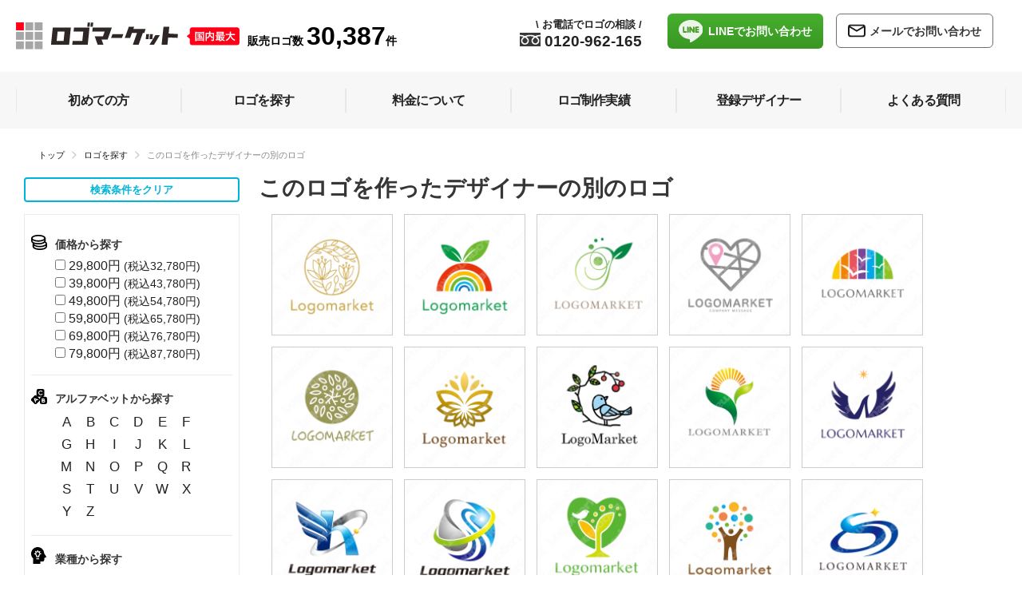

--- FILE ---
content_type: text/html; charset=UTF-8
request_url: https://logomarket.jp/logo/recommend/?logoid=39666
body_size: 19551
content:
<!DOCTYPE HTML>
<html lang="ja">
<head>
<link rel="preconnect" href="https://s.yimg.jp">
<link rel="preconnect" href="https://www.googletagmanager.com">

<script src="/cdn-cgi/scripts/7d0fa10a/cloudflare-static/rocket-loader.min.js" data-cf-settings="a37a8bfcfec5fab16571a4f2-|49"></script><link rel="preload" href="/app/webroot/shr/css/common.min.css?v=20251017" as="style" onload="this.onload=null;this.rel='stylesheet'">
<noscript><link rel="stylesheet" href="/app/webroot/shr/css/common.min.css?v=20251017" media="all"></noscript>


    <script async src="https://s.yimg.jp/images/listing/tool/cv/ytag.js" type="a37a8bfcfec5fab16571a4f2-text/javascript"></script>
    <script type="a37a8bfcfec5fab16571a4f2-text/javascript">
        window.yjDataLayer = window.yjDataLayer || [];
        function ytag() {
            yjDataLayer.push(arguments);
        }
        ytag({
            "type": "ycl_cookie"
        });
        ytag({
            "type": "ycl_cookie_extended"
        });
    </script>
    <meta http-equiv="Content-Type" content="text/html; charset=utf-8" />            <title>このロゴを作ったデザイナーの別のロゴ |ロゴ作成デザイン実績1万件以上</title>
        <meta name="viewport" content="width=device-width,initial-scale=1.0">
    <meta property="fb:pages" content="1491184647808367" />
    <link rel="shortcut icon" href="/favicon.png" type="image/vnd.microsoft.icon" />
    <link rel="icon" href="/favicon.png" type="image/vnd.microsoft.icon" />
        <meta name="description" content="3万点のロゴデザインから一覧比較できる。厳選プロデザイナーが作成した3万点以上の作品の中から、あなたにピッタリの上質なロゴが見つかります。ロゴ作成実績1万件以上のロゴ作成専門サイト。修正無料、修正回数無制限、著作権完全譲渡。電話対応も可能です。"/><meta name="keywords" content="ロゴマーク販売,ロゴマーク一覧"/><meta property="og:title" content="このロゴを作ったデザイナーの別のロゴ |ロゴ作成デザイン実績1万件以上"/><meta property="og:description" content="3万点のロゴデザインから一覧比較できる。厳選プロデザイナーが作成した3万点以上の作品の中から、あなたにピッタリの上質なロゴが見つかります。ロゴ作成実績1万件以上のロゴ作成専門サイト。修正無料、修正回数無制限、著作権完全譲渡。電話対応も可能です。"/><meta property="og:type" content="website"/><meta property="og:url" content="https://logomarket.jp//logo/recommend/"/><meta property="og:image" content="https://logomarket.jp/shr/img/common/boxlogo.png"/><meta property="og:site_name" content="ロゴマーケット"/><meta property="og:admin" content="100002018385708"/><link rel="stylesheet" type="text/css" href="/app/webroot/shr/css/header.css" media="all"/><script type="a37a8bfcfec5fab16571a4f2-text/javascript" src="/app/webroot/js/jquery-3.5.1.min.js" defer="defer"></script><script type="a37a8bfcfec5fab16571a4f2-text/javascript" src="/app/webroot/shr/js/common.js?v=20200317" defer="defer"></script><script type="a37a8bfcfec5fab16571a4f2-text/javascript" src="/app/webroot/shr/js/smoothscroll.js" defer="defer"></script><script type="a37a8bfcfec5fab16571a4f2-text/javascript" src="/app/webroot/js/lazyestload.js"></script><script type="a37a8bfcfec5fab16571a4f2-text/javascript" src="/app/webroot/shr/js/scroll-frame-head.js" defer="defer"></script><link rel="stylesheet" type="text/css" href="/app/webroot/css/remake/common.min.css?v=20240828"/>            <!-- Global site tag (gtag.js) - Google Ads: 984507885 -->
        <script async src="https://www.googletagmanager.com/gtag/js?id=AW-984507885" type="a37a8bfcfec5fab16571a4f2-text/javascript"></script>
        <script async type="a37a8bfcfec5fab16571a4f2-text/javascript">
            window.dataLayer = window.dataLayer || [];
            function gtag() {
                dataLayer.push(arguments);
            }
            gtag('js', new Date());
            gtag('config', 'AW-984507885');
        </script>
        <!-- Google Tag Manager -->
        <script type="a37a8bfcfec5fab16571a4f2-text/javascript">(function(w,d,s,l,i){w[l]=w[l]||[];w[l].push({'gtm.start':
        new Date().getTime(),event:'gtm.js'});var f=d.getElementsByTagName(s)[0],
        j=d.createElement(s),dl=l!='dataLayer'?'&l='+l:'';j.async=true;j.src=
        'https://www.googletagmanager.com/gtm.js?id='+i+dl;f.parentNode.insertBefore(j,f);
        })(window,document,'script','dataLayer','GTM-WQ72BPH7');</script>
        <!-- End Google Tag Manager -->
        
        <!--[if IE]>
   
            <style type="text/css">
             div#mask { 
                background: url(/shr/img/common/bg_ie_loading.png) repeat;
             } 
             </style>
         <![endif]-->
            <script type="a37a8bfcfec5fab16571a4f2-text/javascript" defer>
            (function(i, s, o, g, r, a, m) {
                i['GoogleAnalyticsObject'] = r;
                i[r] = i[r] || function() {
                    (i[r].q = i[r].q || []).push(arguments)
                }, i[r].l = 1 * new Date();
                a = s.createElement(o),
                    m = s.getElementsByTagName(o)[0];
                a.async = 1;
                a.src = g;
                m.parentNode.insertBefore(a, m)
            })(window, document, 'script', '//www.google-analytics.com/analytics.js', 'ga');
            ga('create', 'UA-15504122-6', 'auto');
            ga('send', 'pageview');
            ga('require', 'ecommerce');
        </script>
                <!-- Global site tag (gtag.js) - Google Analytics -->
        <!-- Added 2022/May/16   -->
        <script async src="https://www.googletagmanager.com/gtag/js?id=G-ND3XCVJBFE" type="a37a8bfcfec5fab16571a4f2-text/javascript"></script>
        <script async type="a37a8bfcfec5fab16571a4f2-text/javascript">
            window.dataLayer = window.dataLayer || [];
            function gtag() {
                dataLayer.push(arguments);
            }
            gtag('js', new Date());
            gtag('config', 'G-ND3XCVJBFE');
        </script>
        
        

                <link rel="next" href="https://logomarket.jp/logo/recommend/keyword:/?page=1">
                    <script defer type="a37a8bfcfec5fab16571a4f2-text/javascript" src="/app/webroot/js/picturefill.min.js"></script>
    <script type="a37a8bfcfec5fab16571a4f2-text/javascript" defer>
        window.addEventListener('load', function() {
            $(function() {
                //Hover
                $('header .likebtn').hover(function() {
                    //display
                    $('header .like_popup').css('display', 'block');
                    //Out
                }, function() {
                    $('header .like_popup').css('display', 'none');
                });
            });
            //footer.ctp から移動 
            $(function() {
                $('.btntoggle, .btn_close, #mask').click(function() {
                    $("html,body, .mobile_global, .head02").toggleClass('open');
                    $(".mobile_global .head02").animate({
                        width: 'toggle'
                    }, 'fast');
                });
            });
            $(function() {
                $('.sort_description, .close').click(function() {
                    $("html,body, .boxSearchArea").toggleClass('open');
                    $(".boxSearchArea").animate({
                        width: 'toggle'
                    }, 'fast');
                });
            });
            $(function() {
                $('.ontop').click(function() {
                    $("html,body").animate({
                        scrollTop: 0
                    }, "100");
                });
            });
            // page Topフェードイン・アウト
            $(function() {
                $(window).bind("scroll", function() {
                    if ($(this).scrollTop() > 150) {
                        $(".ontop").fadeIn();
                    } else {
                        $(".ontop").fadeOut();
                    }
                    // ドキュメントの高さ
                    scrollHeight = $(document).height();
                    // ウィンドウの高さ+スクロールした高さ→ 現在のトップからの位置
                    scrollPosition = $(window).height() + $(window).scrollTop();
                    // フッターの高さ
                    footHeight = $("footer").height();
                    // スクロール位置がフッターまで来たら
                    if (scrollHeight - scrollPosition <= footHeight) {
                        // ページトップリンクをフッターに固定
                        $(".ontop a").css({
                            "position": "absolute",
                            "top": "-40px"
                        });
                    } else {
                        // ページトップリンクを右下に固定
                        $(".ontop a").css({
                            "position": "fixed",
                            "top": "initial",
                            "bottom": "0px"
                        });
                    }
                });
            });
            $(function() {
                // header scroll
                var header = $('.pc_global'); // fixed DOM
                var adclass = 'fixed'; // add css class
                var scrollY = 170; // scroll
                $(window).scroll(function() {
                    if ($(window).scrollTop() > scrollY) {
                        header.addClass(adclass);
                    } else {
                        header.removeClass(adclass);
                    }
                });
            });
            (function($) {
                // header scroll
                var header = $('.mobile_global'); // fixed DOM
                var adclass = 'fixed'; // add css class
                var scrollY = 170; // scroll
                $(window).scroll(function() {
                    if ($(window).scrollTop() > scrollY) {
                        header.addClass(adclass);
                    } else {
                        header.removeClass(adclass);
                    }
                });
            })(jQuery);
            var $tKeyword = '';
            $('.pc_price_checkbox').on('change', function() {
                submit_right_search('price','');
            });
            $('.mobile_price_checkbox').on('change', function() {
                submit_right_search('price','');
            });
            $('.color_checkbox').on('change', function() {
                submit_right_search('color','');
            });
            $('.class_alphabet').on('click', function() {
                //toggle efect, if same alphabet click again then remove selection
                if($('.class_alphabet').filter('.selected').length>0) {
                    if($('.class_alphabet').filter('.selected').attr('data-title')==$(this).attr('data-title')){
                        $('.class_alphabet').filter('.selected').removeClass('selected');
                        submit_right_search('alphabet','');
                    }else{
                        submit_right_search('alphabet',$(this).attr('data-title'));
                    }
                }else{
                    submit_right_search('alphabet',$(this).attr('data-title'));
                }
            });
            $('.class_industry').on('click', function() {
                //toggle efect, if same industry click again then remove selection
                if($('.class_industry').filter('.selected').length>0) {
                    if($('.class_industry').filter('.selected').attr('data-title')==$(this).attr('data-title')){
                        $('.class_industry').filter('.selected').removeClass('selected');
                        submit_right_search('industry','');
                    }else{
                        submit_right_search('industry',$(this).attr('data-title'));
                    }
                }else{
                    submit_right_search('industry',$(this).attr('data-title'));
                }    
            });
            $('#div_right_box_search_clear').on('click', function() {
                $(".pc_price_checkbox:checked").each(function() {
                    $(this).attr('checked',false);
                });
                $(".mobile_price_checkbox:checked").each(function() {
                    $(this).attr('checked',false);
                });
                $(".color_checkbox:checked").each(function() {
                    $(this).attr('checked',false);
                });
                if($('.class_alphabet').filter('.selected').length>0) {
                    $('.class_alphabet').filter('.selected').removeClass('selected');
                }
                if($('.class_industry').filter('.selected').length>0) {
                    $('.class_industry').filter('.selected').removeClass('selected');
                }
                $('.input_keyword_search').removeAttr('value');
                $tKeyword='';
                submit_right_search('clear_search','');
            });
            
            function onlyUnique(value, index, self) {
                return self.indexOf(value) === index;
            }
            function submit_right_search(clickType,clickValue){
                var tUrlParam = new Array();
                var selItem = new Array();
                $(".pc_price_checkbox:checked").each(function() {
                    selItem.push($(this).val());
                });
                $(".mobile_price_checkbox:checked").each(function() {
                    selItem.push($(this).val());
                });
                var unique = selItem.filter(onlyUnique);
                if (unique.length > 0){
                    tUrlParam.push('price=' + unique.join('-'));
                }
                var selItem = new Array();
                $(".color_checkbox:checked").each(function() {
                    selItem.push($(this).val());
                });
                var unique = selItem.filter(onlyUnique);
                if (unique.length > 0){
                    tUrlParam.push('color=' + unique.join('-'));
                }
                if (clickType=='alphabet' && clickValue!=''){
                    tUrlParam.push('alphabet=' + clickValue);
                }else{
                    if($('.class_alphabet').filter('.selected').length>0) {
                        tUrlParam.push('alphabet=' + encodeURIComponent($('.class_alphabet').filter('.selected').attr('data-title')));
                    }
                }
                if (clickType=='industry' && clickValue!=''){
                    tUrlParam.push('industry=' + encodeURIComponent(clickValue));
                }else{
                    if($('.class_industry').filter('.selected').length>0) {
                        tUrlParam.push('industry=' + encodeURIComponent($('.class_industry').filter('.selected').attr('data-title')));
                    }
                }
                
                var tUrl = '/';
                if (tUrlParam.length > 0){
                    tUrl+='?'+tUrlParam.join('&');
                }
                prefixUrl = $('#form_right_search_form').val();//'/' + encodeURIComponent('ロゴ');
                console.log('tUrl='+tUrl);
                //console.log('url='+(prefixUrl + $tKeyword + tUrl));
                window.location = prefixUrl + $tKeyword + tUrl;
            }
            $('.boxSearchButton_right').on('click', function() {
                return clickSearchSubmit($('.boxSearchKey_right').val());
            });
            $('.boxSearchButton_top').on('click', function() {
                return clickSearchSubmit($('.boxSearchKey_top').val());
            });
            $('.boxSearchKey_right').on('keypress',function(e) {
                if(e.which == 13) {
                    return clickSearchSubmit($(this).val());
                }
            });
            $('.boxSearchKey_top').on('keypress',function(e) {
                if(e.which == 13) {
                    return clickSearchSubmit($(this).val());
                }
            });
            function clickSearchSubmit(tVal){
                $tKeyword =tVal;
                if($tKeyword!=''){
                    $tKeyword='/'+$tKeyword;
                }
                submit_right_search('','');
                return false;
            }
            // Like popup 2024.06.06
            $(function() {
                $('.btn_tooltip').click(function() {
                    $('.tooltipBlock').toggleClass('open');
                    $('.modal_tt').toggleClass('open');
                });
                if(!$('.mobile_global').is(':visible')){
                    //alert('y');
                    $('.mobile_global').remove();
                }
            });
        })
    </script>
</head>
            <body class="designer_top">
                        <!--// Added 2025.03.18-->
                        <!-- Google Tag Manager (noscript) -->
            <noscript><iframe src="https://www.googletagmanager.com/ns.html?id=GTM-WQ72BPH7"
            height="0" width="0" style="display:none;visibility:hidden"></iframe></noscript>
            <!-- End Google Tag Manager (noscript) -->
                        <!--// header -->
<header>
	<hgroup class="mobile_global">
		<div class="head01">
			<div class="logo">
				<a href="https://logomarket.jp/"><img src="/app/webroot/img/common/remake/logo21.svg" alt="logomarket(ロゴマーケット)" width="300" height="36"/></a>
			</div>
			<div class="right-wrap">
				<div class="searchbtn">
					<p class="sort_description">
						<span class="icon-wrap">
							<img src="/app/webroot/img/common/remake/search_icon.svg" alt="ロゴを探す"/>						</span>
						ロゴを探す
					</p>
				</div>
				<div class="btntoggle">
					<div id="nav_toggle">
						<div>
							<span></span>
							<span></span>
							<span></span>
						</div>
						メニュー
					</div>
				</div>
			</div>
		</div>
		<div class="head02">
			<div class="head02box">
				<div class="head02Inner">
					<div class="logo"><a href="https://logomarket.jp/">
							<picture>
								<img src="/app/webroot/img/common/remake/logo21.svg" alt="logomarket(ロゴマーケット)" width="300" height="36"/>							</picture>
						</a></div>
					<div class="header_tel">
						<a href="tel:0120-962-165">
							<img src="/app/webroot/img/common/remake/free_dial.svg" alt="電話"/>							0120-962-165							<span class="speech_balloon"><span style="font-family: Arial;">\</span>&nbsp;お電話でロゴの相談&nbsp;<span style="font-family: Arial;">/</span></span>
						</a>
					</div>
					<div class="box_lineinq">
						<a href="https://lin.ee/jWeGjDn" class="btn_line">
							<img src="/app/webroot/img/common/icon_line.svg" alt="line"/>							<span>LINEで<br>お問い合わせ</span></a>
						<a href="/inquiry" class="btn_inq"><i class="icon-mail">
								<svg xmlns="http://www.w3.org/2000/svg" width="22" height="17" viewBox="0 0 25.325 18.098">
									<path id="パス_1689" data-name="パス 1689" d="M1472.344,714.5h-16.963a4.193,4.193,0,0,0-4.181,4.181v9.736a4.155,4.155,0,0,0,4.181,4.181h16.963a4.155,4.155,0,0,0,4.181-4.181v-9.736A4.193,4.193,0,0,0,1472.344,714.5Zm0,2.21a2.5,2.5,0,0,1,.956.239l-9.437,5.555-9.437-5.555a1.753,1.753,0,0,1,.956-.239Zm0,13.678h-16.963a1.989,1.989,0,0,1-1.971-1.971V718.86l9.915,5.853a.9.9,0,0,0,1.075,0l9.915-5.853v9.557A1.914,1.914,0,0,1,1472.344,730.388Z" transform="translate(-1451.2 -714.5)" fill="#707070"></path>
								</svg></i>
							<span>メールで<br>お問い合わせ</span></a>
					</div>
				</div><!-- head02Inner //-->
				<div id="mobile_gmenu">
					<ul>
						<li><a class="button" href="https://logomarket.jp/order/"><span>初めての方</span></a></li>
						<li><a class="button" href="https://logomarket.jp/ロゴ/"><span>ロゴを探す</span></a></li>
						<li><a class="button" href="https://logomarket.jp/price/"><span>料金について</span></a></li>
						<li><a class="button" href="https://logomarket.jp/works/"><span>ロゴ制作実績</span></a></li>
						<li><a class="button" href="https://logomarket.jp/designer/"><span>登録デザイナー</span></a></li>
						<li><a class="button" href="https://logomarket.jp/faq/"><span>よくある質問</span></a></li>
						<li><a class="button" href="https://logomarket.jp/inquiry/index/"><span>お問い合わせ</span></a></li>
					</ul>
				</div>
				<div class="header_search">
					<form action="/ロゴ/" id="boxSearchFormSearch" class="" role="form" method="post" accept-charset="utf-8"><div style="display:none;"><input type="hidden" name="_method" value="POST"/></div><!-- サジェスト用フォーム始まり -->
<div class="boxSearchKey">
    <input type="text" name="title" id="boxSearchKey" class="input_keyword_search boxSearchKey_top" value="" placeholder="キーワードで探す" expsid="expKeywordsId" autocomplete="off" sugparams="&amp;target=sp">
    <input type="submit" value="" id="boxSearchButton" class="boxSearchButton_top">
</div>
<!-- サジェスト用フォーム終わり -->
</form>				</div>
				<div class="header_like"><a href="/like" class="consider"><img src="/app/webroot/img/common/remake/heart_icon.svg" alt="ハート"/>検討中リストを見る</a></div>
				<p class="btn_close" id="modal-close">
					<a href="#" onClick="if (!window.__cfRLUnblockHandlers) return false; " data-cf-modified-a37a8bfcfec5fab16571a4f2-="">close</a>
				</p>
			</div><!-- head02box //-->
		</div><!-- head02 //-->
	</hgroup>
	<form action="/ロゴ/" id="boxSearchForm" class="" role="form" method="post" accept-charset="utf-8"><div style="display:none;"><input type="hidden" name="_method" value="POST"/></div><input type="hidden" name="form_right_search_form" id="form_right_search_form" value="/ロゴ">
<div class="boxSearchArea">
	<div class="like_link tooltipBlock">
		<a href="/like" class="consider"><img src="/app/webroot/img/common/remake/heart_icon.svg" alt="ハート"/>検討中リストを見る</a>
		<img id="tt_btn" class="btn_tooltip" src="/app/webroot/img/common/icon_tooltip.svg">
		<div id="" class="toolTip_pop modal_tt">ロゴの「検討中」ボタン<img src="/app/webroot/img/common/heart_icon_wh.svg" alt="ハートマーク">を押すと、<br>検討中のロゴが一覧でご覧いただけます。</div>
	</div>
	
	<div class="btn btn_clear_sc" id="div_right_box_search_clear">検索条件をクリア</div>
	<div class="wrap">
		<div class="search_price">
			<div class="search_price_inner">
				<p class="title">価格から探す</p>
				<ul>
											<li>
							<a href="#" title="29800">
								<input type="checkbox" class="pc_price_checkbox" name="price[]" value="29800" id="p29800"  />
								<label for="p29800">29,800円 <span class="inc_tax">(税込32,780円)</span></label>
							</a>
						</li>
											<li>
							<a href="#" title="39800">
								<input type="checkbox" class="pc_price_checkbox" name="price[]" value="39800" id="p39800"  />
								<label for="p39800">39,800円 <span class="inc_tax">(税込43,780円)</span></label>
							</a>
						</li>
											<li>
							<a href="#" title="49800">
								<input type="checkbox" class="pc_price_checkbox" name="price[]" value="49800" id="p49800"  />
								<label for="p49800">49,800円 <span class="inc_tax">(税込54,780円)</span></label>
							</a>
						</li>
											<li>
							<a href="#" title="59800">
								<input type="checkbox" class="pc_price_checkbox" name="price[]" value="59800" id="p59800"  />
								<label for="p59800">59,800円 <span class="inc_tax">(税込65,780円)</span></label>
							</a>
						</li>
											<li>
							<a href="#" title="69800">
								<input type="checkbox" class="pc_price_checkbox" name="price[]" value="69800" id="p69800"  />
								<label for="p69800">69,800円 <span class="inc_tax">(税込76,780円)</span></label>
							</a>
						</li>
											<li>
							<a href="#" title="79800">
								<input type="checkbox" class="pc_price_checkbox" name="price[]" value="79800" id="p79800"  />
								<label for="p79800">79,800円 <span class="inc_tax">(税込87,780円)</span></label>
							</a>
						</li>
									</ul>
			</div>
		</div>
		<div class="alphabet-link search-link">
			<div class="alphabet-link-inner">
				<p class="title">アルファベットから探す</p>
				<ul>
											<li><a title="A ロゴマーク" data-title="A" href="#" class="class_alphabet ">A</a></li>
											<li><a title="B ロゴマーク" data-title="B" href="#" class="class_alphabet ">B</a></li>
											<li><a title="C ロゴマーク" data-title="C" href="#" class="class_alphabet ">C</a></li>
											<li><a title="D ロゴマーク" data-title="D" href="#" class="class_alphabet ">D</a></li>
											<li><a title="E ロゴマーク" data-title="E" href="#" class="class_alphabet ">E</a></li>
											<li><a title="F ロゴマーク" data-title="F" href="#" class="class_alphabet ">F</a></li>
											<li><a title="G ロゴマーク" data-title="G" href="#" class="class_alphabet ">G</a></li>
											<li><a title="H ロゴマーク" data-title="H" href="#" class="class_alphabet ">H</a></li>
											<li><a title="I ロゴマーク" data-title="I" href="#" class="class_alphabet ">I</a></li>
											<li><a title="J ロゴマーク" data-title="J" href="#" class="class_alphabet ">J</a></li>
											<li><a title="K ロゴマーク" data-title="K" href="#" class="class_alphabet ">K</a></li>
											<li><a title="L ロゴマーク" data-title="L" href="#" class="class_alphabet ">L</a></li>
											<li><a title="M ロゴマーク" data-title="M" href="#" class="class_alphabet ">M</a></li>
											<li><a title="N ロゴマーク" data-title="N" href="#" class="class_alphabet ">N</a></li>
											<li><a title="O ロゴマーク" data-title="O" href="#" class="class_alphabet ">O</a></li>
											<li><a title="P ロゴマーク" data-title="P" href="#" class="class_alphabet ">P</a></li>
											<li><a title="Q ロゴマーク" data-title="Q" href="#" class="class_alphabet ">Q</a></li>
											<li><a title="R ロゴマーク" data-title="R" href="#" class="class_alphabet ">R</a></li>
											<li><a title="S ロゴマーク" data-title="S" href="#" class="class_alphabet ">S</a></li>
											<li><a title="T ロゴマーク" data-title="T" href="#" class="class_alphabet ">T</a></li>
											<li><a title="U ロゴマーク" data-title="U" href="#" class="class_alphabet ">U</a></li>
											<li><a title="V ロゴマーク" data-title="V" href="#" class="class_alphabet ">V</a></li>
											<li><a title="W ロゴマーク" data-title="W" href="#" class="class_alphabet ">W</a></li>
											<li><a title="X ロゴマーク" data-title="X" href="#" class="class_alphabet ">X</a></li>
											<li><a title="Y ロゴマーク" data-title="Y" href="#" class="class_alphabet ">Y</a></li>
											<li><a title="Z ロゴマーク" data-title="Z" href="#" class="class_alphabet ">Z</a></li>
									</ul>
			</div>
		</div>
		<div class="industry-link2 search-link">
			<div class="industry-link-inner">
				<p class="title">業種から探す</p>
				<ul>
											<li>
							<a title="士業 ロゴマーク" data-title="士業" href="#" class="class_industry ">
								士業							</a>
						</li>
																	<li>
							<a title="IT ロゴマーク" data-title="IT" href="#" class="class_industry ">
								IT							</a>
						</li>
																	<li>
							<a title="介護福祉 ロゴマーク" data-title="介護福祉" href="#" class="class_industry ">
								介護福祉							</a>
						</li>
																	<li>
							<a title="医療 ロゴマーク" data-title="医療" href="#" class="class_industry ">
								医療							</a>
						</li>
																	<li>
							<a title="製造 ロゴマーク" data-title="製造" href="#" class="class_industry ">
								製造							</a>
						</li>
																	<li>
							<a title="設備 ロゴマーク" data-title="設備" href="#" class="class_industry ">
								設備							</a>
						</li>
																	<li>
							<a title="教育 ロゴマーク" data-title="教育" href="#" class="class_industry ">
								教育							</a>
						</li>
																	<li>
							<a title="公共施設 ロゴマーク" data-title="公共施設" href="#" class="class_industry ">
								公共施設							</a>
						</li>
																	<li>
							<a title="飲食 ロゴマーク" data-title="飲食" href="#" class="class_industry ">
								飲食							</a>
						</li>
																	<li>
							<a title="美容 ロゴマーク" data-title="美容" href="#" class="class_industry ">
								美容							</a>
						</li>
																	<li>
							<a title="不動産 ロゴマーク" data-title="不動産" href="#" class="class_industry ">
								不動産							</a>
						</li>
																	<li>
							<a title="住宅 ロゴマーク" data-title="住宅" href="#" class="class_industry ">
								住宅							</a>
						</li>
																	<li>
							<a title="金融 ロゴマーク" data-title="金融" href="#" class="class_industry ">
								金融							</a>
						</li>
																	<li>
							<a title="保険 ロゴマーク" data-title="保険" href="#" class="class_industry ">
								保険							</a>
						</li>
																	<li>
							<a title="物販 ロゴマーク" data-title="物販" href="#" class="class_industry ">
								物販							</a>
						</li>
																	<li>
							<a title="小売 ロゴマーク" data-title="小売" href="#" class="class_industry ">
								小売							</a>
						</li>
																	<li>
							<a title="歯科 ロゴマーク" data-title="歯科" href="#" class="class_industry ">
								歯科							</a>
						</li>
																	<li>
							<a title="環境 ロゴマーク" data-title="環境" href="#" class="class_industry ">
								環境							</a>
						</li>
																	<li>
							<a title="健康 ロゴマーク" data-title="健康" href="#" class="class_industry ">
								健康							</a>
						</li>
															</ul>
			</div>
		</div>
		<div class="search-by-color search-link">
			<div class="search-by-color-inner">
				<p class="title">色から探す</p>
				<ul>
											<li><a title="白のロゴマーク" href="#">
						<input type="checkbox" class="color_checkbox" name="color[]" value="白" id="color_white" >
						<label for="color_white" class="white">白</label></a></li>
											<li><a title="赤のロゴマーク" href="#">
						<input type="checkbox" class="color_checkbox" name="color[]" value="赤" id="color_red" >
						<label for="color_red" class="red">赤</label></a></li>
											<li><a title="オレンジのロゴマーク" href="#">
						<input type="checkbox" class="color_checkbox" name="color[]" value="オレンジ" id="color_orange" >
						<label for="color_orange" class="orange">オレンジ</label></a></li>
											<li><a title="黄色のロゴマーク" href="#">
						<input type="checkbox" class="color_checkbox" name="color[]" value="黄色" id="color_yellow" >
						<label for="color_yellow" class="yellow">黄色</label></a></li>
											<li><a title="黄緑のロゴマーク" href="#">
						<input type="checkbox" class="color_checkbox" name="color[]" value="黄緑" id="color_yellow_green" >
						<label for="color_yellow_green" class="yellow_green">黄緑</label></a></li>
											<li><a title="緑のロゴマーク" href="#">
						<input type="checkbox" class="color_checkbox" name="color[]" value="緑" id="color_green" >
						<label for="color_green" class="green">緑</label></a></li>
											<li><a title="水色のロゴマーク" href="#">
						<input type="checkbox" class="color_checkbox" name="color[]" value="水色" id="color_light_blue" >
						<label for="color_light_blue" class="light_blue">水色</label></a></li>
											<li><a title="青のロゴマーク" href="#">
						<input type="checkbox" class="color_checkbox" name="color[]" value="青" id="color_blue" >
						<label for="color_blue" class="blue">青</label></a></li>
											<li><a title="紺色のロゴマーク" href="#">
						<input type="checkbox" class="color_checkbox" name="color[]" value="紺色" id="color_dark_blue" >
						<label for="color_dark_blue" class="dark_blue">紺色</label></a></li>
											<li><a title="紫のロゴマーク" href="#">
						<input type="checkbox" class="color_checkbox" name="color[]" value="紫" id="color_purple" >
						<label for="color_purple" class="purple">紫</label></a></li>
											<li><a title="ピンクのロゴマーク" href="#">
						<input type="checkbox" class="color_checkbox" name="color[]" value="ピンク" id="color_pink" >
						<label for="color_pink" class="pink">ピンク</label></a></li>
											<li><a title="茶色のロゴマーク" href="#">
						<input type="checkbox" class="color_checkbox" name="color[]" value="茶色" id="color_brown" >
						<label for="color_brown" class="brown">茶色</label></a></li>
											<li><a title="黒のロゴマーク" href="#">
						<input type="checkbox" class="color_checkbox" name="color[]" value="黒" id="color_black" >
						<label for="color_black" class="black">黒</label></a></li>
											<li><a title="カラフルのロゴマーク" href="#">
						<input type="checkbox" class="color_checkbox" name="color[]" value="カラフル" id="color_multi" >
						<label for="color_multi" class="multi">カラフル</label></a></li>
											<li><a title="ゴールドのロゴマーク" href="#">
						<input type="checkbox" class="color_checkbox" name="color[]" value="ゴールド" id="color_gold" >
						<label for="color_gold" class="gold">ゴールド</label></a></li>
											<li><a title="シルバーのロゴマーク" href="#">
						<input type="checkbox" class="color_checkbox" name="color[]" value="シルバー" id="color_silver" >
						<label for="color_silver" class="silver">シルバー</label></a></li>
									</ul>
			</div>
		</div>
	</div>
	<div class="close">
		<div class="wrap"></div>
	</div>
</div><!--  .boxSearchArea  //-->
<div class="mask"></div>
</form>
	<ul class="bottom_menu">
		<li><a href="/" class="btm btn_home">
				<svg xmlns="http://www.w3.org/2000/svg" width="27.627" height="25.217" viewBox="0 0 27.627 25.217" fill="#00b4d9">
					<g transform="translate(-305.721 -163.56)">
						<g transform="translate(305.721 163.56)">
							<g transform="translate(0 0)">
								<g transform="translate(0 0)">
									<g transform="translate(0 0)">
										<path d="M332.416,174.95a3.564,3.564,0,0,1,.765.807c.334.546.16.975-.47,1.165a5.251,5.251,0,0,1-1.5.109c-.72.005-.72,0-.72.684,0,3.411-.005,4.649,0,8.06a2.921,2.921,0,0,1-2.879,2.989c-1.486.006-2.971,0-4.457.008-.2,0-.225-.077-.224-.24.005-1.523,0-2.321,0-3.844a3.32,3.32,0,0,0-.85-2.3,3.531,3.531,0,0,0-4.521-.508,3.2,3.2,0,0,0-1.439,2.731c0,1.54,0,2.355.005,3.895,0,.214-.061.267-.279.266-1.4-.009-2.8-.035-4.191,0a2.961,2.961,0,0,1-3.1-2.975c.031-1.718.007-2.712.007-4.43,0-1.82,0-2.192,0-4.012,0-.325,0-.322-.349-.326-.469-.005-.937-.015-1.405-.023a1.743,1.743,0,0,1-.592-.128.672.672,0,0,1-.409-1.012,2.57,2.57,0,0,1,.671-.782l10.566-10.523a3.606,3.606,0,0,1,3.056-.96,3.319,3.319,0,0,1,1.69.8" transform="translate(-305.721 -163.56)" />
									</g>
								</g>
								<rect width="2.789" height="7.828" rx="1" transform="translate(4.268 3.323)" />
							</g>
						</g>
					</g>
				</svg>
				ホーム</a></li>
		<li><a href="/order" class="btm btn_price">
				<svg xmlns="http://www.w3.org/2000/svg" width="18.777" height="25.588" viewBox="0 0 18.777 25.588" fill="#7b7b7b">
					<g transform="translate(643.414 -322.772)">
						<path d="M-624.7,324.539a3.346,3.346,0,0,1,.061.692c0,4.444,0,8.887.007,13.331a3.586,3.586,0,0,1-1.143,2.718q-3.327,3.2-6.642,6.413a2.235,2.235,0,0,1-3.153.033q-3.4-3.264-6.783-6.554a3.356,3.356,0,0,1-1.038-2.509c0-4.344.031-8.688-.017-13.031a2.61,2.61,0,0,1,1.8-2.859h1c1.3.573,2.111,1.737,3.124,2.652,1.085.979,2.117,2.018,3.154,3.049.246.245.387.242.635,0,1.675-1.639,3.375-3.252,5.045-4.9a5.548,5.548,0,0,1,1.233-.806h1A2.4,2.4,0,0,1-624.7,324.539Zm-9.3,20.626c0-3.48,0-8.96.007-12.44a1.035,1.035,0,0,0-.342-.829c-1.6-1.529-4.187-4.072-5.776-5.614a.641.641,0,0,0-.756-.222c-.3.137-.351.41-.35.711,0,3.147,0,8.294,0,11.441a1.259,1.259,0,0,0,.368.95l.154.15c1.714,1.661,4.581,4.461,6.448,6.261.046.044.1.076.246.182Z" transform="translate(0 0)" />
					</g>
				</svg>初めての方</a></li>
		<li><a href="/price" class="btm btn_price">
				<svg xmlns="http://www.w3.org/2000/svg" width="24.005" height="24.005" viewBox="0 0 24.005 24.005" fill="#7b7b7b">
					<path d="M22.67,11.748a3.372,3.372,0,0,0,.153-.927V6.456C22.823,3.346,18.131,1,11.912,1S1,3.346,1,6.456V10.82a4.245,4.245,0,0,0,2.335,3.448,2.881,2.881,0,0,0-.153.917V19.55c0,3.11,4.692,5.456,10.912,5.456s10.912-2.346,10.912-5.456V15.185a4.212,4.212,0,0,0-2.335-3.437ZM11.912,16.276c4.2,0,7.7-1.091,9.537-2.728.873.524,1.375,1.091,1.375,1.637,0,1.331-3.4,3.273-8.729,3.273S5.463,16.571,5.365,15.24a19.368,19.368,0,0,0,6.547,1.037Zm0-13.094c5.325,0,8.729,1.942,8.729,3.273s-3.4,3.273-8.729,3.273S3.182,7.787,3.182,6.456s3.4-3.273,8.729-3.273ZM3.182,9.795a16.291,16.291,0,0,0,8.729,2.117,16.291,16.291,0,0,0,8.729-2.117V10.82c0,1.331-3.4,3.273-8.729,3.273S3.182,12.152,3.182,10.82ZM14.094,22.823c-5.325,0-8.729-1.942-8.729-3.273V18.524a16.291,16.291,0,0,0,8.729,2.117,16.291,16.291,0,0,0,8.729-2.117V19.55C22.823,20.881,19.419,22.823,14.094,22.823Z" transform="translate(-1 -1)" />
				</svg>料金</a></li>
		<li><a href="/voice" class="btm btn_voice">
				<svg xmlns="http://www.w3.org/2000/svg" width="29.714" height="24.938" viewBox="0 0 29.714 24.938" fill="#7b7b7b">
					<g transform="translate(-1082.426 -161.6)">
						<path d="M1157.537,177.615a.616.616,0,0,0-.519-.227c-5.4.005-6.972,0-12.37.012-.328,0-.429-.062-.428-.416q.02-7.5,0-15.005c0-.282.047-.38.361-.379,7.62.01,13.041.01,20.661,0,.276,0,.353.063.352.348q-.014,7.553,0,15.107c0,.291-.085.352-.357.343-.628-.021-2.882.006-3.51-.013-.253-.008-.321.066-.319.319.013,1.3.006,1.269.005,2.573,0,.065-.007.13-.016.286m-2.813-10.929a1.786,1.786,0,0,0,1.781,1.8,1.806,1.806,0,0,0,1.792-1.771,1.787,1.787,0,0,0-1.775-1.813A1.765,1.765,0,0,0,1158.588,169.636Zm-8.84-1.778a1.766,1.766,0,0,0-1.786,1.793,1.789,1.789,0,1,0,1.786-1.793Zm7.086,1.8a1.778,1.778,0,0,0-1.746-1.806,1.821,1.821,0,0,0-1.825,1.778,1.844,1.844,0,0,0,1.833,1.811A1.792,1.792,0,0,0,1156.834,169.659Z" transform="translate(-53.458 0)" />
						<path d="M1084.8,227.06v-2.746a1.567,1.567,0,0,1,0-.291c.01-.242-.078-.3-.307-.3-.594.013-1.189,0-1.784.008-.21,0-.288-.048-.288-.28q.011-7.366,0-14.732c0-.227.071-.277.285-.276,2.176.007,4.353.01,6.53,0,.285,0,.324.1.324.347q-.01,4.956,0,9.911c0,.439,0,.439.427.439,4.914,0,6,0,10.918-.009.35,0,.423.1.418.43q-.03,1.887,0,3.775c.006.339-.1.4-.414.4-5.172-.01-6.52,0-11.692-.013a.85.85,0,0,0-.693.3" transform="translate(0 -40.522)" />
					</g>
				</svg>
				お客様の声</a></li>
		<li class="sort_description btn_src">
			<svg xmlns="http://www.w3.org/2000/svg" width="24.171" height="24.179" viewBox="0 0 24.171 24.179" fill="#7b7b7b">
				<g transform="translate(-0.514 -291.161)">
					<path d="M11.354,291.161a10.845,10.845,0,1,0,6.753,19.311l4.515,4.513a1.207,1.207,0,1,0,1.709-1.706l-4.516-4.515a10.828,10.828,0,0,0-8.462-17.6Zm0,2.41A8.436,8.436,0,1,1,2.923,302,8.411,8.411,0,0,1,11.354,293.571Z" transform="translate(0 0)" />
				</g>
			</svg>ロゴを探す
		</li>
		<li class="btntoggle">
			<div id="nav_toggle">
				<div><span></span><span></span><span></span></div>メニュー
			</div>
		</li>
	</ul>
	<hgroup class="pc_global">
		<div class="head01">
			<div class="head01Inner">
				<div class="logo">
					<a href="https://logomarket.jp/"><img src="/app/webroot/img/common/remake/logo21.svg" alt="logomarket(ロゴマーケット)"/></a>
					<p class="published_count">販売ロゴ数 <span>30,387</span>件</p>
				</div>
				<div class="nav_btns">
					<ul class="btns">
						<li class="header_tel">
							<div class="tel">
								<img src="/app/webroot/img/common/remake/free_dial.svg" alt="電話"/>0120-962-165								<span class="speech_balloon"><span style="font-family: Arial;">\</span>&nbsp;お電話でロゴの相談&nbsp;<span style="font-family: Arial;">/</span></span>
							</div>
						</li>
						<li class="header_linecontact">
							<a href="https://lin.ee/jWeGjDn" class="btn_line"><img src="/app/webroot/img/common/icon_line.svg" alt="line"/>								<span>LINEでお問い合わせ</span>
							</a>
						</li>
						<li class="header_contact">
							<a href="/inquiry">
								<i class="icon-mail">
									<svg xmlns="http://www.w3.org/2000/svg" width="22" height="17" viewBox="0 0 25.325 18.098">
										<path id="パス_1689" data-name="パス 1689" d="M1472.344,714.5h-16.963a4.193,4.193,0,0,0-4.181,4.181v9.736a4.155,4.155,0,0,0,4.181,4.181h16.963a4.155,4.155,0,0,0,4.181-4.181v-9.736A4.193,4.193,0,0,0,1472.344,714.5Zm0,2.21a2.5,2.5,0,0,1,.956.239l-9.437,5.555-9.437-5.555a1.753,1.753,0,0,1,.956-.239Zm0,13.678h-16.963a1.989,1.989,0,0,1-1.971-1.971V718.86l9.915,5.853a.9.9,0,0,0,1.075,0l9.915-5.853v9.557A1.914,1.914,0,0,1,1472.344,730.388Z" transform="translate(-1451.2 -714.5)" fill="#1a1a1a" />
									</svg>
								</i>
								メールでお問い合わせ
							</a>
						</li>
					</ul>
				</div>
			</div><!-- head01Inner //-->
		</div><!-- head01 //-->
		<nav id="gnavi">
			<ul>
				<li><a class="button " href="https://logomarket.jp/order/"><span>初めての方</span></a></li>
				<li><a class="button active" href="https://logomarket.jp/ロゴ/"><span>ロゴを探す</span></a></li>
				<li><a class="button " href="https://logomarket.jp/price/"><span>料金について</span></a></li>
				<li><a class="button " href="https://logomarket.jp/works/"><span>ロゴ制作実績</span></a></li>
				<li><a class="button " href="https://logomarket.jp/designer/"><span>登録デザイナー</span></a></li>
				<li><a class="button " href="https://logomarket.jp/faq/"><span>よくある質問</span></a></li>
			</ul>
		</nav>
			</hgroup>
</header>
<!-- header //-->                                    <div id="contents" class="search">
    <div class="breadCrmb">
        <ul>
            <li><a href="https://logomarket.jp/">トップ</a></li>
            <li><a href="https://logomarket.jp//ロゴ/">ロゴを探す</a></li>
            <li>このロゴを作ったデザイナーの別のロゴ</li>
        </ul>
    </div>



    <div id="main" class="recommendpage">
        <div id="mainbox">
            <form action="/ロゴ/" id="boxSearchForm" class="" role="form" method="post" accept-charset="utf-8"><div style="display:none;"><input type="hidden" name="_method" value="POST"/></div><input type="hidden" name="form_right_search_form" id="form_right_search_form" value="/ロゴ">
<div class="boxSearchArea">
	<div class="like_link tooltipBlock">
		<a href="/like" class="consider"><img src="/app/webroot/img/common/remake/heart_icon.svg" alt="ハート"/>検討中リストを見る</a>
		<img id="tt_btn" class="btn_tooltip" src="/app/webroot/img/common/icon_tooltip.svg">
		<div id="" class="toolTip_pop modal_tt">ロゴの「検討中」ボタン<img src="/app/webroot/img/common/heart_icon_wh.svg" alt="ハートマーク">を押すと、<br>検討中のロゴが一覧でご覧いただけます。</div>
	</div>
	
	<div class="btn btn_clear_sc" id="div_right_box_search_clear">検索条件をクリア</div>
	<div class="wrap">
		<div class="search_price">
			<div class="search_price_inner">
				<p class="title">価格から探す</p>
				<ul>
											<li>
							<a href="#" title="29800">
								<input type="checkbox" class="pc_price_checkbox" name="price[]" value="29800" id="p29800"  />
								<label for="p29800">29,800円 <span class="inc_tax">(税込32,780円)</span></label>
							</a>
						</li>
											<li>
							<a href="#" title="39800">
								<input type="checkbox" class="pc_price_checkbox" name="price[]" value="39800" id="p39800"  />
								<label for="p39800">39,800円 <span class="inc_tax">(税込43,780円)</span></label>
							</a>
						</li>
											<li>
							<a href="#" title="49800">
								<input type="checkbox" class="pc_price_checkbox" name="price[]" value="49800" id="p49800"  />
								<label for="p49800">49,800円 <span class="inc_tax">(税込54,780円)</span></label>
							</a>
						</li>
											<li>
							<a href="#" title="59800">
								<input type="checkbox" class="pc_price_checkbox" name="price[]" value="59800" id="p59800"  />
								<label for="p59800">59,800円 <span class="inc_tax">(税込65,780円)</span></label>
							</a>
						</li>
											<li>
							<a href="#" title="69800">
								<input type="checkbox" class="pc_price_checkbox" name="price[]" value="69800" id="p69800"  />
								<label for="p69800">69,800円 <span class="inc_tax">(税込76,780円)</span></label>
							</a>
						</li>
											<li>
							<a href="#" title="79800">
								<input type="checkbox" class="pc_price_checkbox" name="price[]" value="79800" id="p79800"  />
								<label for="p79800">79,800円 <span class="inc_tax">(税込87,780円)</span></label>
							</a>
						</li>
									</ul>
			</div>
		</div>
		<div class="alphabet-link search-link">
			<div class="alphabet-link-inner">
				<p class="title">アルファベットから探す</p>
				<ul>
											<li><a title="A ロゴマーク" data-title="A" href="#" class="class_alphabet ">A</a></li>
											<li><a title="B ロゴマーク" data-title="B" href="#" class="class_alphabet ">B</a></li>
											<li><a title="C ロゴマーク" data-title="C" href="#" class="class_alphabet ">C</a></li>
											<li><a title="D ロゴマーク" data-title="D" href="#" class="class_alphabet ">D</a></li>
											<li><a title="E ロゴマーク" data-title="E" href="#" class="class_alphabet ">E</a></li>
											<li><a title="F ロゴマーク" data-title="F" href="#" class="class_alphabet ">F</a></li>
											<li><a title="G ロゴマーク" data-title="G" href="#" class="class_alphabet ">G</a></li>
											<li><a title="H ロゴマーク" data-title="H" href="#" class="class_alphabet ">H</a></li>
											<li><a title="I ロゴマーク" data-title="I" href="#" class="class_alphabet ">I</a></li>
											<li><a title="J ロゴマーク" data-title="J" href="#" class="class_alphabet ">J</a></li>
											<li><a title="K ロゴマーク" data-title="K" href="#" class="class_alphabet ">K</a></li>
											<li><a title="L ロゴマーク" data-title="L" href="#" class="class_alphabet ">L</a></li>
											<li><a title="M ロゴマーク" data-title="M" href="#" class="class_alphabet ">M</a></li>
											<li><a title="N ロゴマーク" data-title="N" href="#" class="class_alphabet ">N</a></li>
											<li><a title="O ロゴマーク" data-title="O" href="#" class="class_alphabet ">O</a></li>
											<li><a title="P ロゴマーク" data-title="P" href="#" class="class_alphabet ">P</a></li>
											<li><a title="Q ロゴマーク" data-title="Q" href="#" class="class_alphabet ">Q</a></li>
											<li><a title="R ロゴマーク" data-title="R" href="#" class="class_alphabet ">R</a></li>
											<li><a title="S ロゴマーク" data-title="S" href="#" class="class_alphabet ">S</a></li>
											<li><a title="T ロゴマーク" data-title="T" href="#" class="class_alphabet ">T</a></li>
											<li><a title="U ロゴマーク" data-title="U" href="#" class="class_alphabet ">U</a></li>
											<li><a title="V ロゴマーク" data-title="V" href="#" class="class_alphabet ">V</a></li>
											<li><a title="W ロゴマーク" data-title="W" href="#" class="class_alphabet ">W</a></li>
											<li><a title="X ロゴマーク" data-title="X" href="#" class="class_alphabet ">X</a></li>
											<li><a title="Y ロゴマーク" data-title="Y" href="#" class="class_alphabet ">Y</a></li>
											<li><a title="Z ロゴマーク" data-title="Z" href="#" class="class_alphabet ">Z</a></li>
									</ul>
			</div>
		</div>
		<div class="industry-link2 search-link">
			<div class="industry-link-inner">
				<p class="title">業種から探す</p>
				<ul>
											<li>
							<a title="士業 ロゴマーク" data-title="士業" href="#" class="class_industry ">
								士業							</a>
						</li>
																	<li>
							<a title="IT ロゴマーク" data-title="IT" href="#" class="class_industry ">
								IT							</a>
						</li>
																	<li>
							<a title="介護福祉 ロゴマーク" data-title="介護福祉" href="#" class="class_industry ">
								介護福祉							</a>
						</li>
																	<li>
							<a title="医療 ロゴマーク" data-title="医療" href="#" class="class_industry ">
								医療							</a>
						</li>
																	<li>
							<a title="製造 ロゴマーク" data-title="製造" href="#" class="class_industry ">
								製造							</a>
						</li>
																	<li>
							<a title="設備 ロゴマーク" data-title="設備" href="#" class="class_industry ">
								設備							</a>
						</li>
																	<li>
							<a title="教育 ロゴマーク" data-title="教育" href="#" class="class_industry ">
								教育							</a>
						</li>
																	<li>
							<a title="公共施設 ロゴマーク" data-title="公共施設" href="#" class="class_industry ">
								公共施設							</a>
						</li>
																	<li>
							<a title="飲食 ロゴマーク" data-title="飲食" href="#" class="class_industry ">
								飲食							</a>
						</li>
																	<li>
							<a title="美容 ロゴマーク" data-title="美容" href="#" class="class_industry ">
								美容							</a>
						</li>
																	<li>
							<a title="不動産 ロゴマーク" data-title="不動産" href="#" class="class_industry ">
								不動産							</a>
						</li>
																	<li>
							<a title="住宅 ロゴマーク" data-title="住宅" href="#" class="class_industry ">
								住宅							</a>
						</li>
																	<li>
							<a title="金融 ロゴマーク" data-title="金融" href="#" class="class_industry ">
								金融							</a>
						</li>
																	<li>
							<a title="保険 ロゴマーク" data-title="保険" href="#" class="class_industry ">
								保険							</a>
						</li>
																	<li>
							<a title="物販 ロゴマーク" data-title="物販" href="#" class="class_industry ">
								物販							</a>
						</li>
																	<li>
							<a title="小売 ロゴマーク" data-title="小売" href="#" class="class_industry ">
								小売							</a>
						</li>
																	<li>
							<a title="歯科 ロゴマーク" data-title="歯科" href="#" class="class_industry ">
								歯科							</a>
						</li>
																	<li>
							<a title="環境 ロゴマーク" data-title="環境" href="#" class="class_industry ">
								環境							</a>
						</li>
																	<li>
							<a title="健康 ロゴマーク" data-title="健康" href="#" class="class_industry ">
								健康							</a>
						</li>
															</ul>
			</div>
		</div>
		<div class="search-by-color search-link">
			<div class="search-by-color-inner">
				<p class="title">色から探す</p>
				<ul>
											<li><a title="白のロゴマーク" href="#">
						<input type="checkbox" class="color_checkbox" name="color[]" value="白" id="color_white" >
						<label for="color_white" class="white">白</label></a></li>
											<li><a title="赤のロゴマーク" href="#">
						<input type="checkbox" class="color_checkbox" name="color[]" value="赤" id="color_red" >
						<label for="color_red" class="red">赤</label></a></li>
											<li><a title="オレンジのロゴマーク" href="#">
						<input type="checkbox" class="color_checkbox" name="color[]" value="オレンジ" id="color_orange" >
						<label for="color_orange" class="orange">オレンジ</label></a></li>
											<li><a title="黄色のロゴマーク" href="#">
						<input type="checkbox" class="color_checkbox" name="color[]" value="黄色" id="color_yellow" >
						<label for="color_yellow" class="yellow">黄色</label></a></li>
											<li><a title="黄緑のロゴマーク" href="#">
						<input type="checkbox" class="color_checkbox" name="color[]" value="黄緑" id="color_yellow_green" >
						<label for="color_yellow_green" class="yellow_green">黄緑</label></a></li>
											<li><a title="緑のロゴマーク" href="#">
						<input type="checkbox" class="color_checkbox" name="color[]" value="緑" id="color_green" >
						<label for="color_green" class="green">緑</label></a></li>
											<li><a title="水色のロゴマーク" href="#">
						<input type="checkbox" class="color_checkbox" name="color[]" value="水色" id="color_light_blue" >
						<label for="color_light_blue" class="light_blue">水色</label></a></li>
											<li><a title="青のロゴマーク" href="#">
						<input type="checkbox" class="color_checkbox" name="color[]" value="青" id="color_blue" >
						<label for="color_blue" class="blue">青</label></a></li>
											<li><a title="紺色のロゴマーク" href="#">
						<input type="checkbox" class="color_checkbox" name="color[]" value="紺色" id="color_dark_blue" >
						<label for="color_dark_blue" class="dark_blue">紺色</label></a></li>
											<li><a title="紫のロゴマーク" href="#">
						<input type="checkbox" class="color_checkbox" name="color[]" value="紫" id="color_purple" >
						<label for="color_purple" class="purple">紫</label></a></li>
											<li><a title="ピンクのロゴマーク" href="#">
						<input type="checkbox" class="color_checkbox" name="color[]" value="ピンク" id="color_pink" >
						<label for="color_pink" class="pink">ピンク</label></a></li>
											<li><a title="茶色のロゴマーク" href="#">
						<input type="checkbox" class="color_checkbox" name="color[]" value="茶色" id="color_brown" >
						<label for="color_brown" class="brown">茶色</label></a></li>
											<li><a title="黒のロゴマーク" href="#">
						<input type="checkbox" class="color_checkbox" name="color[]" value="黒" id="color_black" >
						<label for="color_black" class="black">黒</label></a></li>
											<li><a title="カラフルのロゴマーク" href="#">
						<input type="checkbox" class="color_checkbox" name="color[]" value="カラフル" id="color_multi" >
						<label for="color_multi" class="multi">カラフル</label></a></li>
											<li><a title="ゴールドのロゴマーク" href="#">
						<input type="checkbox" class="color_checkbox" name="color[]" value="ゴールド" id="color_gold" >
						<label for="color_gold" class="gold">ゴールド</label></a></li>
											<li><a title="シルバーのロゴマーク" href="#">
						<input type="checkbox" class="color_checkbox" name="color[]" value="シルバー" id="color_silver" >
						<label for="color_silver" class="silver">シルバー</label></a></li>
									</ul>
			</div>
		</div>
	</div>
	<div class="close">
		<div class="wrap"></div>
	</div>
</div><!--  .boxSearchArea  //-->
<div class="mask"></div>
</form>
            <!-- 50件用 レコメンドタグ挿入始まり -->
            <div class="logoList">
                <h2>このロゴを作ったデザイナーの別のロゴ</h2>
                <ul>
            <li class="logo-item" rel="logo-item-18125">
                        <a href="https://logomarket.jp/logo/18125/" class="logoLink" target="_blank">
                                <div class="logo_detail_main ">
                    <picture>
            <source type="image/webp" srcset="https://logomarket.jp/data/logo/1/8/1/2/18125/18125-348x348_so1.webp">
            <source type="image/jpeg" srcset="https://logomarket.jp/data/logo/1/8/1/2/18125/18125-348x348_so1.jpg" width="150"
                height="150"><img src="https://logomarket.jp/data/logo/1/8/1/2/18125/18125-348x348_so1.png" alt="Aとaと虹のロゴ">
        </picture><picture><source type="image/webp" media="(max-width:768px)" srcset="https://logomarket.jp/data/logo/1/8/1/2/18125/18125-150x150.webp"><source type="image/jpeg" media="(max-width:768px)" srcset="https://logomarket.jp/data/logo/1/8/1/2/18125/18125-150x150.jpg"><source type="image/webp" media="(min-width:769px)" srcset="https://logomarket.jp/data/logo/1/8/1/2/18125/18125-150x150.webp 1x,https://logomarket.jp/data/logo/1/8/1/2/18125/18125-348x348.webp 2x"><source type="image/jpeg" media="(min-width:769px)" srcset="https://logomarket.jp/data/logo/1/8/1/2/18125/18125-150x150.jpg 1x,https://logomarket.jp/data/logo/1/8/1/2/18125/18125-348x348.jpg 2x"><img src="https://logomarket.jp/data/logo/1/8/1/2/18125/18125-150x150.jpg" width="112" height="112" alt="花とエンブレムとスタイリッシュのロゴ" />
        </picture>                                    </div>
                <div class="ttl_price">
                    <!-- Show logo title if LOGO_TYPE_MOJI or  LOGO_TYPE_MOJI -->
                                        <!-- ---------------------------------------------------- -->
                    <p>39,800円<span>(税込43,780円)</span></p>
                </div>
            </a>
            <div class="count_like">
                <p class="like_count"><span class="likeicon"><img data_like_flag="1270" data_like_count="42" id="img_like_heart_18125" onclick="if (!window.__cfRLUnblockHandlers) return false; changeLikeRecommend(18125)" src="/img/common/icon_fav.svg" data-cf-modified-a37a8bfcfec5fab16571a4f2-=""></span><span id="span_count_heart_18125">42</span></p>
            </div>
        </li>
            <li class="logo-item" rel="logo-item-18563">
                        <a href="https://logomarket.jp/logo/18563/" class="logoLink" target="_blank">
                                <div class="logo_detail_main ">
                    <picture>
            <source type="image/webp" srcset="https://logomarket.jp/data/logo/1/8/5/6/18563/18563-348x348_so1.webp">
            <source type="image/jpeg" srcset="https://logomarket.jp/data/logo/1/8/5/6/18563/18563-348x348_so1.jpg" width="150"
                height="150"><img src="https://logomarket.jp/data/logo/1/8/5/6/18563/18563-348x348_so1.png" alt="Aとaと虹のロゴ">
        </picture><picture><source type="image/webp" media="(max-width:768px)" srcset="https://logomarket.jp/data/logo/1/8/5/6/18563/18563-150x150.webp"><source type="image/jpeg" media="(max-width:768px)" srcset="https://logomarket.jp/data/logo/1/8/5/6/18563/18563-150x150.jpg"><source type="image/webp" media="(min-width:769px)" srcset="https://logomarket.jp/data/logo/1/8/5/6/18563/18563-150x150.webp 1x,https://logomarket.jp/data/logo/1/8/5/6/18563/18563-348x348.webp 2x"><source type="image/jpeg" media="(min-width:769px)" srcset="https://logomarket.jp/data/logo/1/8/5/6/18563/18563-150x150.jpg 1x,https://logomarket.jp/data/logo/1/8/5/6/18563/18563-348x348.jpg 2x"><img src="https://logomarket.jp/data/logo/1/8/5/6/18563/18563-150x150.jpg" width="112" height="112" alt="虹と若葉と幸せのロゴ" />
        </picture>                                    </div>
                <div class="ttl_price">
                    <!-- Show logo title if LOGO_TYPE_MOJI or  LOGO_TYPE_MOJI -->
                                        <!-- ---------------------------------------------------- -->
                    <p>39,800円<span>(税込43,780円)</span></p>
                </div>
            </a>
            <div class="count_like">
                <p class="like_count"><span class="likeicon"><img data_like_flag="1767" data_like_count="40" id="img_like_heart_18563" onclick="if (!window.__cfRLUnblockHandlers) return false; changeLikeRecommend(18563)" src="/img/common/icon_fav.svg" data-cf-modified-a37a8bfcfec5fab16571a4f2-=""></span><span id="span_count_heart_18563">40</span></p>
            </div>
        </li>
            <li class="logo-item" rel="logo-item-10793">
                        <a href="https://logomarket.jp/logo/10793/" class="logoLink" target="_blank">
                                <div class="logo_detail_main ">
                    <picture>
            <source type="image/webp" srcset="https://logomarket.jp/data/logo/1/0/7/9/10793/10793-348x348_so1.webp">
            <source type="image/jpeg" srcset="https://logomarket.jp/data/logo/1/0/7/9/10793/10793-348x348_so1.jpg" width="150"
                height="150"><img src="https://logomarket.jp/data/logo/1/0/7/9/10793/10793-348x348_so1.png" alt="Aとaと虹のロゴ">
        </picture><picture><source type="image/webp" media="(max-width:768px)" srcset="https://logomarket.jp/data/logo/1/0/7/9/10793/10793-150x150.webp"><source type="image/jpeg" media="(max-width:768px)" srcset="https://logomarket.jp/data/logo/1/0/7/9/10793/10793-150x150.jpg"><source type="image/webp" media="(min-width:769px)" srcset="https://logomarket.jp/data/logo/1/0/7/9/10793/10793-150x150.webp 1x,https://logomarket.jp/data/logo/1/0/7/9/10793/10793-348x348.webp 2x"><source type="image/jpeg" media="(min-width:769px)" srcset="https://logomarket.jp/data/logo/1/0/7/9/10793/10793-150x150.jpg 1x,https://logomarket.jp/data/logo/1/0/7/9/10793/10793-348x348.jpg 2x"><img src="https://logomarket.jp/data/logo/1/0/7/9/10793/10793-150x150.jpg" width="112" height="112" alt="葉と癒やしと安心感のロゴ" />
        </picture>                                    </div>
                <div class="ttl_price">
                    <!-- Show logo title if LOGO_TYPE_MOJI or  LOGO_TYPE_MOJI -->
                                        <!-- ---------------------------------------------------- -->
                    <p>39,800円<span>(税込43,780円)</span></p>
                </div>
            </a>
            <div class="count_like">
                <p class="like_count"><span class="likeicon"><img data_like_flag="9691" data_like_count="32" id="img_like_heart_10793" onclick="if (!window.__cfRLUnblockHandlers) return false; changeLikeRecommend(10793)" src="/img/common/icon_fav.svg" data-cf-modified-a37a8bfcfec5fab16571a4f2-=""></span><span id="span_count_heart_10793">32</span></p>
            </div>
        </li>
            <li class="logo-item" rel="logo-item-33732">
                        <a href="https://logomarket.jp/logo/33732/" class="logoLink" target="_blank">
                                <div class="logo_detail_main ">
                    <picture>
            <source type="image/webp" srcset="https://logomarket.jp/data/logo/3/3/7/3/33732/33732-348x348_so1.webp">
            <source type="image/jpeg" srcset="https://logomarket.jp/data/logo/3/3/7/3/33732/33732-348x348_so1.jpg" width="150"
                height="150"><img src="https://logomarket.jp/data/logo/3/3/7/3/33732/33732-348x348_so1.png" alt="Aとaと虹のロゴ">
        </picture><picture><source type="image/webp" media="(max-width:768px)" srcset="https://logomarket.jp/data/logo/3/3/7/3/33732/33732-150x150.webp"><source type="image/jpeg" media="(max-width:768px)" srcset="https://logomarket.jp/data/logo/3/3/7/3/33732/33732-150x150.jpg"><source type="image/webp" media="(min-width:769px)" srcset="https://logomarket.jp/data/logo/3/3/7/3/33732/33732-150x150.webp 1x,https://logomarket.jp/data/logo/3/3/7/3/33732/33732-348x348.webp 2x"><source type="image/jpeg" media="(min-width:769px)" srcset="https://logomarket.jp/data/logo/3/3/7/3/33732/33732-150x150.jpg 1x,https://logomarket.jp/data/logo/3/3/7/3/33732/33732-348x348.jpg 2x"><img src="https://logomarket.jp/data/logo/3/3/7/3/33732/33732-150x150.jpg" width="112" height="112" alt="地図と心と居場所のロゴ" />
        </picture>                                    </div>
                <div class="ttl_price">
                    <!-- Show logo title if LOGO_TYPE_MOJI or  LOGO_TYPE_MOJI -->
                                        <!-- ---------------------------------------------------- -->
                    <p>39,800円<span>(税込43,780円)</span></p>
                </div>
            </a>
            <div class="count_like">
                <p class="like_count"><span class="likeicon"><img data_like_flag="52986" data_like_count="32" id="img_like_heart_33732" onclick="if (!window.__cfRLUnblockHandlers) return false; changeLikeRecommend(33732)" src="/img/common/icon_fav.svg" data-cf-modified-a37a8bfcfec5fab16571a4f2-=""></span><span id="span_count_heart_33732">32</span></p>
            </div>
        </li>
            <li class="logo-item" rel="logo-item-19528">
                        <a href="https://logomarket.jp/logo/19528/" class="logoLink" target="_blank">
                                <div class="logo_detail_main ">
                    <picture>
            <source type="image/webp" srcset="https://logomarket.jp/data/logo/1/9/5/2/19528/19528-348x348_so1.webp">
            <source type="image/jpeg" srcset="https://logomarket.jp/data/logo/1/9/5/2/19528/19528-348x348_so1.jpg" width="150"
                height="150"><img src="https://logomarket.jp/data/logo/1/9/5/2/19528/19528-348x348_so1.png" alt="Aとaと虹のロゴ">
        </picture><picture><source type="image/webp" media="(max-width:768px)" srcset="https://logomarket.jp/data/logo/1/9/5/2/19528/19528-150x150.webp"><source type="image/jpeg" media="(max-width:768px)" srcset="https://logomarket.jp/data/logo/1/9/5/2/19528/19528-150x150.jpg"><source type="image/webp" media="(min-width:769px)" srcset="https://logomarket.jp/data/logo/1/9/5/2/19528/19528-150x150.webp 1x,https://logomarket.jp/data/logo/1/9/5/2/19528/19528-348x348.webp 2x"><source type="image/jpeg" media="(min-width:769px)" srcset="https://logomarket.jp/data/logo/1/9/5/2/19528/19528-150x150.jpg 1x,https://logomarket.jp/data/logo/1/9/5/2/19528/19528-348x348.jpg 2x"><img src="https://logomarket.jp/data/logo/1/9/5/2/19528/19528-150x150.jpg" width="112" height="112" alt="鳥と架け橋とカラフルのロゴ" />
        </picture>                                    </div>
                <div class="ttl_price">
                    <!-- Show logo title if LOGO_TYPE_MOJI or  LOGO_TYPE_MOJI -->
                                        <!-- ---------------------------------------------------- -->
                    <p>39,800円<span>(税込43,780円)</span></p>
                </div>
            </a>
            <div class="count_like">
                <p class="like_count"><span class="likeicon"><img data_like_flag="3089" data_like_count="29" id="img_like_heart_19528" onclick="if (!window.__cfRLUnblockHandlers) return false; changeLikeRecommend(19528)" src="/img/common/icon_fav.svg" data-cf-modified-a37a8bfcfec5fab16571a4f2-=""></span><span id="span_count_heart_19528">29</span></p>
            </div>
        </li>
            <li class="logo-item" rel="logo-item-19192">
                        <a href="https://logomarket.jp/logo/19192/" class="logoLink" target="_blank">
                                <div class="logo_detail_main ">
                    <picture>
            <source type="image/webp" srcset="https://logomarket.jp/data/logo/1/9/1/9/19192/19192-348x348_so1.webp">
            <source type="image/jpeg" srcset="https://logomarket.jp/data/logo/1/9/1/9/19192/19192-348x348_so1.jpg" width="150"
                height="150"><img src="https://logomarket.jp/data/logo/1/9/1/9/19192/19192-348x348_so1.png" alt="Aとaと虹のロゴ">
        </picture><picture><source type="image/webp" media="(max-width:768px)" srcset="https://logomarket.jp/data/logo/1/9/1/9/19192/19192-150x150.webp"><source type="image/jpeg" media="(max-width:768px)" srcset="https://logomarket.jp/data/logo/1/9/1/9/19192/19192-150x150.jpg"><source type="image/webp" media="(min-width:769px)" srcset="https://logomarket.jp/data/logo/1/9/1/9/19192/19192-150x150.webp 1x,https://logomarket.jp/data/logo/1/9/1/9/19192/19192-348x348.webp 2x"><source type="image/jpeg" media="(min-width:769px)" srcset="https://logomarket.jp/data/logo/1/9/1/9/19192/19192-150x150.jpg 1x,https://logomarket.jp/data/logo/1/9/1/9/19192/19192-348x348.jpg 2x"><img src="https://logomarket.jp/data/logo/1/9/1/9/19192/19192-150x150.jpg" width="112" height="112" alt="森とエンブレムと自然のロゴ" />
        </picture>                                    </div>
                <div class="ttl_price">
                    <!-- Show logo title if LOGO_TYPE_MOJI or  LOGO_TYPE_MOJI -->
                                        <!-- ---------------------------------------------------- -->
                    <p>39,800円<span>(税込43,780円)</span></p>
                </div>
            </a>
            <div class="count_like">
                <p class="like_count"><span class="likeicon"><img data_like_flag="12359" data_like_count="28" id="img_like_heart_19192" onclick="if (!window.__cfRLUnblockHandlers) return false; changeLikeRecommend(19192)" src="/img/common/icon_fav.svg" data-cf-modified-a37a8bfcfec5fab16571a4f2-=""></span><span id="span_count_heart_19192">28</span></p>
            </div>
        </li>
            <li class="logo-item" rel="logo-item-21257">
                        <a href="https://logomarket.jp/logo/21257/" class="logoLink" target="_blank">
                                <div class="logo_detail_main ">
                    <picture>
            <source type="image/webp" srcset="https://logomarket.jp/data/logo/2/1/2/5/21257/21257-348x348_so1.webp">
            <source type="image/jpeg" srcset="https://logomarket.jp/data/logo/2/1/2/5/21257/21257-348x348_so1.jpg" width="150"
                height="150"><img src="https://logomarket.jp/data/logo/2/1/2/5/21257/21257-348x348_so1.png" alt="Aとaと虹のロゴ">
        </picture><picture><source type="image/webp" media="(max-width:768px)" srcset="https://logomarket.jp/data/logo/2/1/2/5/21257/21257-150x150.webp"><source type="image/jpeg" media="(max-width:768px)" srcset="https://logomarket.jp/data/logo/2/1/2/5/21257/21257-150x150.jpg"><source type="image/webp" media="(min-width:769px)" srcset="https://logomarket.jp/data/logo/2/1/2/5/21257/21257-150x150.webp 1x,https://logomarket.jp/data/logo/2/1/2/5/21257/21257-348x348.webp 2x"><source type="image/jpeg" media="(min-width:769px)" srcset="https://logomarket.jp/data/logo/2/1/2/5/21257/21257-150x150.jpg 1x,https://logomarket.jp/data/logo/2/1/2/5/21257/21257-348x348.jpg 2x"><img src="https://logomarket.jp/data/logo/2/1/2/5/21257/21257-150x150.jpg" width="112" height="112" alt="花と美とスペシャルのロゴ" />
        </picture>                                    </div>
                <div class="ttl_price">
                    <!-- Show logo title if LOGO_TYPE_MOJI or  LOGO_TYPE_MOJI -->
                                        <!-- ---------------------------------------------------- -->
                    <p>39,800円<span>(税込43,780円)</span></p>
                </div>
            </a>
            <div class="count_like">
                <p class="like_count"><span class="likeicon"><img data_like_flag="3980" data_like_count="27" id="img_like_heart_21257" onclick="if (!window.__cfRLUnblockHandlers) return false; changeLikeRecommend(21257)" src="/img/common/icon_fav.svg" data-cf-modified-a37a8bfcfec5fab16571a4f2-=""></span><span id="span_count_heart_21257">27</span></p>
            </div>
        </li>
            <li class="logo-item" rel="logo-item-23762">
                        <a href="https://logomarket.jp/logo/23762/" class="logoLink" target="_blank">
                                <div class="logo_detail_main ">
                    <picture>
            <source type="image/webp" srcset="https://logomarket.jp/data/logo/2/3/7/6/23762/23762-348x348_so1.webp">
            <source type="image/jpeg" srcset="https://logomarket.jp/data/logo/2/3/7/6/23762/23762-348x348_so1.jpg" width="150"
                height="150"><img src="https://logomarket.jp/data/logo/2/3/7/6/23762/23762-348x348_so1.png" alt="Aとaと虹のロゴ">
        </picture><picture><source type="image/webp" media="(max-width:768px)" srcset="https://logomarket.jp/data/logo/2/3/7/6/23762/23762-150x150.webp"><source type="image/jpeg" media="(max-width:768px)" srcset="https://logomarket.jp/data/logo/2/3/7/6/23762/23762-150x150.jpg"><source type="image/webp" media="(min-width:769px)" srcset="https://logomarket.jp/data/logo/2/3/7/6/23762/23762-150x150.webp 1x,https://logomarket.jp/data/logo/2/3/7/6/23762/23762-348x348.webp 2x"><source type="image/jpeg" media="(min-width:769px)" srcset="https://logomarket.jp/data/logo/2/3/7/6/23762/23762-150x150.jpg 1x,https://logomarket.jp/data/logo/2/3/7/6/23762/23762-348x348.jpg 2x"><img src="https://logomarket.jp/data/logo/2/3/7/6/23762/23762-150x150.jpg" width="112" height="112" alt="ステンドグラスと鳥と綺麗のロゴ" />
        </picture>                                    </div>
                <div class="ttl_price">
                    <!-- Show logo title if LOGO_TYPE_MOJI or  LOGO_TYPE_MOJI -->
                                        <!-- ---------------------------------------------------- -->
                    <p>49,800円<span>(税込54,780円)</span></p>
                </div>
            </a>
            <div class="count_like">
                <p class="like_count"><span class="likeicon"><img data_like_flag="9934" data_like_count="26" id="img_like_heart_23762" onclick="if (!window.__cfRLUnblockHandlers) return false; changeLikeRecommend(23762)" src="/img/common/icon_fav.svg" data-cf-modified-a37a8bfcfec5fab16571a4f2-=""></span><span id="span_count_heart_23762">26</span></p>
            </div>
        </li>
            <li class="logo-item" rel="logo-item-20178">
                        <a href="https://logomarket.jp/logo/20178/" class="logoLink" target="_blank">
                                <div class="logo_detail_main ">
                    <picture>
            <source type="image/webp" srcset="https://logomarket.jp/data/logo/2/0/1/7/20178/20178-348x348_so1.webp">
            <source type="image/jpeg" srcset="https://logomarket.jp/data/logo/2/0/1/7/20178/20178-348x348_so1.jpg" width="150"
                height="150"><img src="https://logomarket.jp/data/logo/2/0/1/7/20178/20178-348x348_so1.png" alt="Aとaと虹のロゴ">
        </picture><picture><source type="image/webp" media="(max-width:768px)" srcset="https://logomarket.jp/data/logo/2/0/1/7/20178/20178-150x150.webp"><source type="image/jpeg" media="(max-width:768px)" srcset="https://logomarket.jp/data/logo/2/0/1/7/20178/20178-150x150.jpg"><source type="image/webp" media="(min-width:769px)" srcset="https://logomarket.jp/data/logo/2/0/1/7/20178/20178-150x150.webp 1x,https://logomarket.jp/data/logo/2/0/1/7/20178/20178-348x348.webp 2x"><source type="image/jpeg" media="(min-width:769px)" srcset="https://logomarket.jp/data/logo/2/0/1/7/20178/20178-150x150.jpg 1x,https://logomarket.jp/data/logo/2/0/1/7/20178/20178-348x348.jpg 2x"><img src="https://logomarket.jp/data/logo/2/0/1/7/20178/20178-150x150.jpg" width="112" height="112" alt="葉と生命力とエネルギーのロゴ" />
        </picture>                                    </div>
                <div class="ttl_price">
                    <!-- Show logo title if LOGO_TYPE_MOJI or  LOGO_TYPE_MOJI -->
                                        <!-- ---------------------------------------------------- -->
                    <p>39,800円<span>(税込43,780円)</span></p>
                </div>
            </a>
            <div class="count_like">
                <p class="like_count"><span class="likeicon"><img data_like_flag="3315" data_like_count="25" id="img_like_heart_20178" onclick="if (!window.__cfRLUnblockHandlers) return false; changeLikeRecommend(20178)" src="/img/common/icon_fav.svg" data-cf-modified-a37a8bfcfec5fab16571a4f2-=""></span><span id="span_count_heart_20178">25</span></p>
            </div>
        </li>
            <li class="logo-item" rel="logo-item-30661">
                        <a href="https://logomarket.jp/logo/30661/" class="logoLink" target="_blank">
                                <div class="logo_detail_main ">
                    <picture>
            <source type="image/webp" srcset="https://logomarket.jp/data/logo/3/0/6/6/30661/30661-348x348_so1.webp">
            <source type="image/jpeg" srcset="https://logomarket.jp/data/logo/3/0/6/6/30661/30661-348x348_so1.jpg" width="150"
                height="150"><img src="https://logomarket.jp/data/logo/3/0/6/6/30661/30661-348x348_so1.png" alt="Aとaと虹のロゴ">
        </picture><picture><source type="image/webp" media="(max-width:768px)" srcset="https://logomarket.jp/data/logo/3/0/6/6/30661/30661-150x150.webp"><source type="image/jpeg" media="(max-width:768px)" srcset="https://logomarket.jp/data/logo/3/0/6/6/30661/30661-150x150.jpg"><source type="image/webp" media="(min-width:769px)" srcset="https://logomarket.jp/data/logo/3/0/6/6/30661/30661-150x150.webp 1x,https://logomarket.jp/data/logo/3/0/6/6/30661/30661-348x348.webp 2x"><source type="image/jpeg" media="(min-width:769px)" srcset="https://logomarket.jp/data/logo/3/0/6/6/30661/30661-150x150.jpg 1x,https://logomarket.jp/data/logo/3/0/6/6/30661/30661-348x348.jpg 2x"><img src="https://logomarket.jp/data/logo/3/0/6/6/30661/30661-150x150.jpg" width="112" height="112" alt="希望と信頼と翼のロゴ" />
        </picture>                                    </div>
                <div class="ttl_price">
                    <!-- Show logo title if LOGO_TYPE_MOJI or  LOGO_TYPE_MOJI -->
                                        <!-- ---------------------------------------------------- -->
                    <p>39,800円<span>(税込43,780円)</span></p>
                </div>
            </a>
            <div class="count_like">
                <p class="like_count"><span class="likeicon"><img data_like_flag="37358" data_like_count="25" id="img_like_heart_30661" onclick="if (!window.__cfRLUnblockHandlers) return false; changeLikeRecommend(30661)" src="/img/common/icon_fav.svg" data-cf-modified-a37a8bfcfec5fab16571a4f2-=""></span><span id="span_count_heart_30661">25</span></p>
            </div>
        </li>
            <li class="logo-item" rel="logo-item-25877">
                        <a href="https://logomarket.jp/logo/25877/" class="logoLink" target="_blank">
                                <div class="logo_detail_main ">
                    <picture>
            <source type="image/webp" srcset="https://logomarket.jp/data/logo/2/5/8/7/25877/25877-348x348_so1.webp">
            <source type="image/jpeg" srcset="https://logomarket.jp/data/logo/2/5/8/7/25877/25877-348x348_so1.jpg" width="150"
                height="150"><img src="https://logomarket.jp/data/logo/2/5/8/7/25877/25877-348x348_so1.png" alt="Aとaと虹のロゴ">
        </picture><picture><source type="image/webp" media="(max-width:768px)" srcset="https://logomarket.jp/data/logo/2/5/8/7/25877/25877-150x150.webp"><source type="image/jpeg" media="(max-width:768px)" srcset="https://logomarket.jp/data/logo/2/5/8/7/25877/25877-150x150.jpg"><source type="image/webp" media="(min-width:769px)" srcset="https://logomarket.jp/data/logo/2/5/8/7/25877/25877-150x150.webp 1x,https://logomarket.jp/data/logo/2/5/8/7/25877/25877-348x348.webp 2x"><source type="image/jpeg" media="(min-width:769px)" srcset="https://logomarket.jp/data/logo/2/5/8/7/25877/25877-150x150.jpg 1x,https://logomarket.jp/data/logo/2/5/8/7/25877/25877-348x348.jpg 2x"><img src="https://logomarket.jp/data/logo/2/5/8/7/25877/25877-150x150.jpg" width="112" height="112" alt="Kと翼と飛躍のロゴ" />
        </picture>                                    </div>
                <div class="ttl_price">
                    <!-- Show logo title if LOGO_TYPE_MOJI or  LOGO_TYPE_MOJI -->
                                        <!-- ---------------------------------------------------- -->
                    <p>59,800円<span>(税込65,780円)</span></p>
                </div>
            </a>
            <div class="count_like">
                <p class="like_count"><span class="likeicon"><img data_like_flag="14930" data_like_count="24" id="img_like_heart_25877" onclick="if (!window.__cfRLUnblockHandlers) return false; changeLikeRecommend(25877)" src="/img/common/icon_fav.svg" data-cf-modified-a37a8bfcfec5fab16571a4f2-=""></span><span id="span_count_heart_25877">24</span></p>
            </div>
        </li>
            <li class="logo-item" rel="logo-item-26262">
                        <a href="https://logomarket.jp/logo/26262/" class="logoLink" target="_blank">
                                <div class="logo_detail_main ">
                    <picture>
            <source type="image/webp" srcset="https://logomarket.jp/data/logo/2/6/2/6/26262/26262-348x348_so1.webp">
            <source type="image/jpeg" srcset="https://logomarket.jp/data/logo/2/6/2/6/26262/26262-348x348_so1.jpg" width="150"
                height="150"><img src="https://logomarket.jp/data/logo/2/6/2/6/26262/26262-348x348_so1.png" alt="Aとaと虹のロゴ">
        </picture><picture><source type="image/webp" media="(max-width:768px)" srcset="https://logomarket.jp/data/logo/2/6/2/6/26262/26262-150x150.webp"><source type="image/jpeg" media="(max-width:768px)" srcset="https://logomarket.jp/data/logo/2/6/2/6/26262/26262-150x150.jpg"><source type="image/webp" media="(min-width:769px)" srcset="https://logomarket.jp/data/logo/2/6/2/6/26262/26262-150x150.webp 1x,https://logomarket.jp/data/logo/2/6/2/6/26262/26262-348x348.webp 2x"><source type="image/jpeg" media="(min-width:769px)" srcset="https://logomarket.jp/data/logo/2/6/2/6/26262/26262-150x150.jpg 1x,https://logomarket.jp/data/logo/2/6/2/6/26262/26262-348x348.jpg 2x"><img src="https://logomarket.jp/data/logo/2/6/2/6/26262/26262-150x150.jpg" width="112" height="112" alt="Sとシステマチックと調和のロゴ" />
        </picture>                                    </div>
                <div class="ttl_price">
                    <!-- Show logo title if LOGO_TYPE_MOJI or  LOGO_TYPE_MOJI -->
                                        <!-- ---------------------------------------------------- -->
                    <p>59,800円<span>(税込65,780円)</span></p>
                </div>
            </a>
            <div class="count_like">
                <p class="like_count"><span class="likeicon"><img data_like_flag="16536" data_like_count="24" id="img_like_heart_26262" onclick="if (!window.__cfRLUnblockHandlers) return false; changeLikeRecommend(26262)" src="/img/common/icon_fav.svg" data-cf-modified-a37a8bfcfec5fab16571a4f2-=""></span><span id="span_count_heart_26262">24</span></p>
            </div>
        </li>
            <li class="logo-item" rel="logo-item-27157">
                        <a href="https://logomarket.jp/logo/27157/" class="logoLink" target="_blank">
                                <div class="logo_detail_main ">
                    <picture>
            <source type="image/webp" srcset="https://logomarket.jp/data/logo/2/7/1/5/27157/27157-348x348_so1.webp">
            <source type="image/jpeg" srcset="https://logomarket.jp/data/logo/2/7/1/5/27157/27157-348x348_so1.jpg" width="150"
                height="150"><img src="https://logomarket.jp/data/logo/2/7/1/5/27157/27157-348x348_so1.png" alt="Aとaと虹のロゴ">
        </picture><picture><source type="image/webp" media="(max-width:768px)" srcset="https://logomarket.jp/data/logo/2/7/1/5/27157/27157-150x150.webp"><source type="image/jpeg" media="(max-width:768px)" srcset="https://logomarket.jp/data/logo/2/7/1/5/27157/27157-150x150.jpg"><source type="image/webp" media="(min-width:769px)" srcset="https://logomarket.jp/data/logo/2/7/1/5/27157/27157-150x150.webp 1x,https://logomarket.jp/data/logo/2/7/1/5/27157/27157-348x348.webp 2x"><source type="image/jpeg" media="(min-width:769px)" srcset="https://logomarket.jp/data/logo/2/7/1/5/27157/27157-150x150.jpg 1x,https://logomarket.jp/data/logo/2/7/1/5/27157/27157-348x348.jpg 2x"><img src="https://logomarket.jp/data/logo/2/7/1/5/27157/27157-150x150.jpg" width="112" height="112" alt="木とハートと親しみやすいのロゴ" />
        </picture>                                    </div>
                <div class="ttl_price">
                    <!-- Show logo title if LOGO_TYPE_MOJI or  LOGO_TYPE_MOJI -->
                                        <!-- ---------------------------------------------------- -->
                    <p>39,800円<span>(税込43,780円)</span></p>
                </div>
            </a>
            <div class="count_like">
                <p class="like_count"><span class="likeicon"><img data_like_flag="22355" data_like_count="24" id="img_like_heart_27157" onclick="if (!window.__cfRLUnblockHandlers) return false; changeLikeRecommend(27157)" src="/img/common/icon_fav.svg" data-cf-modified-a37a8bfcfec5fab16571a4f2-=""></span><span id="span_count_heart_27157">24</span></p>
            </div>
        </li>
            <li class="logo-item" rel="logo-item-23855">
                        <a href="https://logomarket.jp/logo/23855/" class="logoLink" target="_blank">
                                <div class="logo_detail_main ">
                    <picture>
            <source type="image/webp" srcset="https://logomarket.jp/data/logo/2/3/8/5/23855/23855-348x348_so1.webp">
            <source type="image/jpeg" srcset="https://logomarket.jp/data/logo/2/3/8/5/23855/23855-348x348_so1.jpg" width="150"
                height="150"><img src="https://logomarket.jp/data/logo/2/3/8/5/23855/23855-348x348_so1.png" alt="Aとaと虹のロゴ">
        </picture><picture><source type="image/webp" media="(max-width:768px)" srcset="https://logomarket.jp/data/logo/2/3/8/5/23855/23855-150x150.webp"><source type="image/jpeg" media="(max-width:768px)" srcset="https://logomarket.jp/data/logo/2/3/8/5/23855/23855-150x150.jpg"><source type="image/webp" media="(min-width:769px)" srcset="https://logomarket.jp/data/logo/2/3/8/5/23855/23855-150x150.webp 1x,https://logomarket.jp/data/logo/2/3/8/5/23855/23855-348x348.webp 2x"><source type="image/jpeg" media="(min-width:769px)" srcset="https://logomarket.jp/data/logo/2/3/8/5/23855/23855-150x150.jpg 1x,https://logomarket.jp/data/logo/2/3/8/5/23855/23855-348x348.jpg 2x"><img src="https://logomarket.jp/data/logo/2/3/8/5/23855/23855-150x150.jpg" width="112" height="112" alt="人と木と希望のロゴ" />
        </picture>                                    </div>
                <div class="ttl_price">
                    <!-- Show logo title if LOGO_TYPE_MOJI or  LOGO_TYPE_MOJI -->
                                        <!-- ---------------------------------------------------- -->
                    <p>39,800円<span>(税込43,780円)</span></p>
                </div>
            </a>
            <div class="count_like">
                <p class="like_count"><span class="likeicon"><img data_like_flag="8589" data_like_count="23" id="img_like_heart_23855" onclick="if (!window.__cfRLUnblockHandlers) return false; changeLikeRecommend(23855)" src="/img/common/icon_fav.svg" data-cf-modified-a37a8bfcfec5fab16571a4f2-=""></span><span id="span_count_heart_23855">23</span></p>
            </div>
        </li>
            <li class="logo-item" rel="logo-item-18695">
                        <a href="https://logomarket.jp/logo/18695/" class="logoLink" target="_blank">
                                <div class="logo_detail_main ">
                    <picture>
            <source type="image/webp" srcset="https://logomarket.jp/data/logo/1/8/6/9/18695/18695-348x348_so1.webp">
            <source type="image/jpeg" srcset="https://logomarket.jp/data/logo/1/8/6/9/18695/18695-348x348_so1.jpg" width="150"
                height="150"><img src="https://logomarket.jp/data/logo/1/8/6/9/18695/18695-348x348_so1.png" alt="Aとaと虹のロゴ">
        </picture><picture><source type="image/webp" media="(max-width:768px)" srcset="https://logomarket.jp/data/logo/1/8/6/9/18695/18695-150x150.webp"><source type="image/jpeg" media="(max-width:768px)" srcset="https://logomarket.jp/data/logo/1/8/6/9/18695/18695-150x150.jpg"><source type="image/webp" media="(min-width:769px)" srcset="https://logomarket.jp/data/logo/1/8/6/9/18695/18695-150x150.webp 1x,https://logomarket.jp/data/logo/1/8/6/9/18695/18695-348x348.webp 2x"><source type="image/jpeg" media="(min-width:769px)" srcset="https://logomarket.jp/data/logo/1/8/6/9/18695/18695-150x150.jpg 1x,https://logomarket.jp/data/logo/1/8/6/9/18695/18695-348x348.jpg 2x"><img src="https://logomarket.jp/data/logo/1/8/6/9/18695/18695-150x150.jpg" width="112" height="112" alt="Sと先進性とスピード感のロゴ" />
        </picture>                                    </div>
                <div class="ttl_price">
                    <!-- Show logo title if LOGO_TYPE_MOJI or  LOGO_TYPE_MOJI -->
                                        <!-- ---------------------------------------------------- -->
                    <p>39,800円<span>(税込43,780円)</span></p>
                </div>
            </a>
            <div class="count_like">
                <p class="like_count"><span class="likeicon"><img data_like_flag="4963" data_like_count="23" id="img_like_heart_18695" onclick="if (!window.__cfRLUnblockHandlers) return false; changeLikeRecommend(18695)" src="/img/common/icon_fav.svg" data-cf-modified-a37a8bfcfec5fab16571a4f2-=""></span><span id="span_count_heart_18695">23</span></p>
            </div>
        </li>
            <li class="logo-item" rel="logo-item-23590">
                        <a href="https://logomarket.jp/logo/23590/" class="logoLink" target="_blank">
                                <div class="logo_detail_main ">
                    <picture>
            <source type="image/webp" srcset="https://logomarket.jp/data/logo/2/3/5/9/23590/23590-348x348_so1.webp">
            <source type="image/jpeg" srcset="https://logomarket.jp/data/logo/2/3/5/9/23590/23590-348x348_so1.jpg" width="150"
                height="150"><img src="https://logomarket.jp/data/logo/2/3/5/9/23590/23590-348x348_so1.png" alt="Aとaと虹のロゴ">
        </picture><picture><source type="image/webp" media="(max-width:768px)" srcset="https://logomarket.jp/data/logo/2/3/5/9/23590/23590-150x150.webp"><source type="image/jpeg" media="(max-width:768px)" srcset="https://logomarket.jp/data/logo/2/3/5/9/23590/23590-150x150.jpg"><source type="image/webp" media="(min-width:769px)" srcset="https://logomarket.jp/data/logo/2/3/5/9/23590/23590-150x150.webp 1x,https://logomarket.jp/data/logo/2/3/5/9/23590/23590-348x348.webp 2x"><source type="image/jpeg" media="(min-width:769px)" srcset="https://logomarket.jp/data/logo/2/3/5/9/23590/23590-150x150.jpg 1x,https://logomarket.jp/data/logo/2/3/5/9/23590/23590-348x348.jpg 2x"><img src="https://logomarket.jp/data/logo/2/3/5/9/23590/23590-150x150.jpg" width="112" height="112" alt="植物と生き生きと繁栄のロゴ" />
        </picture>                                    </div>
                <div class="ttl_price">
                    <!-- Show logo title if LOGO_TYPE_MOJI or  LOGO_TYPE_MOJI -->
                                        <!-- ---------------------------------------------------- -->
                    <p>39,800円<span>(税込43,780円)</span></p>
                </div>
            </a>
            <div class="count_like">
                <p class="like_count"><span class="likeicon"><img data_like_flag="8731" data_like_count="22" id="img_like_heart_23590" onclick="if (!window.__cfRLUnblockHandlers) return false; changeLikeRecommend(23590)" src="/img/common/icon_fav.svg" data-cf-modified-a37a8bfcfec5fab16571a4f2-=""></span><span id="span_count_heart_23590">22</span></p>
            </div>
        </li>
            <li class="logo-item" rel="logo-item-25878">
                        <a href="https://logomarket.jp/logo/25878/" class="logoLink" target="_blank">
                                <div class="logo_detail_main ">
                    <picture>
            <source type="image/webp" srcset="https://logomarket.jp/data/logo/2/5/8/7/25878/25878-348x348_so1.webp">
            <source type="image/jpeg" srcset="https://logomarket.jp/data/logo/2/5/8/7/25878/25878-348x348_so1.jpg" width="150"
                height="150"><img src="https://logomarket.jp/data/logo/2/5/8/7/25878/25878-348x348_so1.png" alt="Aとaと虹のロゴ">
        </picture><picture><source type="image/webp" media="(max-width:768px)" srcset="https://logomarket.jp/data/logo/2/5/8/7/25878/25878-150x150.webp"><source type="image/jpeg" media="(max-width:768px)" srcset="https://logomarket.jp/data/logo/2/5/8/7/25878/25878-150x150.jpg"><source type="image/webp" media="(min-width:769px)" srcset="https://logomarket.jp/data/logo/2/5/8/7/25878/25878-150x150.webp 1x,https://logomarket.jp/data/logo/2/5/8/7/25878/25878-348x348.webp 2x"><source type="image/jpeg" media="(min-width:769px)" srcset="https://logomarket.jp/data/logo/2/5/8/7/25878/25878-150x150.jpg 1x,https://logomarket.jp/data/logo/2/5/8/7/25878/25878-348x348.jpg 2x"><img src="https://logomarket.jp/data/logo/2/5/8/7/25878/25878-150x150.jpg" width="112" height="112" alt="ハートとキャラクターとほのぼののロゴ" />
        </picture>                                    </div>
                <div class="ttl_price">
                    <!-- Show logo title if LOGO_TYPE_MOJI or  LOGO_TYPE_MOJI -->
                                        <!-- ---------------------------------------------------- -->
                    <p>39,800円<span>(税込43,780円)</span></p>
                </div>
            </a>
            <div class="count_like">
                <p class="like_count"><span class="likeicon"><img data_like_flag="14929" data_like_count="22" id="img_like_heart_25878" onclick="if (!window.__cfRLUnblockHandlers) return false; changeLikeRecommend(25878)" src="/img/common/icon_fav.svg" data-cf-modified-a37a8bfcfec5fab16571a4f2-=""></span><span id="span_count_heart_25878">22</span></p>
            </div>
        </li>
            <li class="logo-item" rel="logo-item-28775">
                        <a href="https://logomarket.jp/logo/28775/" class="logoLink" target="_blank">
                                <div class="logo_detail_main ">
                    <picture>
            <source type="image/webp" srcset="https://logomarket.jp/data/logo/2/8/7/7/28775/28775-348x348_so1.webp">
            <source type="image/jpeg" srcset="https://logomarket.jp/data/logo/2/8/7/7/28775/28775-348x348_so1.jpg" width="150"
                height="150"><img src="https://logomarket.jp/data/logo/2/8/7/7/28775/28775-348x348_so1.png" alt="Aとaと虹のロゴ">
        </picture><picture><source type="image/webp" media="(max-width:768px)" srcset="https://logomarket.jp/data/logo/2/8/7/7/28775/28775-150x150.webp"><source type="image/jpeg" media="(max-width:768px)" srcset="https://logomarket.jp/data/logo/2/8/7/7/28775/28775-150x150.jpg"><source type="image/webp" media="(min-width:769px)" srcset="https://logomarket.jp/data/logo/2/8/7/7/28775/28775-150x150.webp 1x,https://logomarket.jp/data/logo/2/8/7/7/28775/28775-348x348.webp 2x"><source type="image/jpeg" media="(min-width:769px)" srcset="https://logomarket.jp/data/logo/2/8/7/7/28775/28775-150x150.jpg 1x,https://logomarket.jp/data/logo/2/8/7/7/28775/28775-348x348.jpg 2x"><img src="https://logomarket.jp/data/logo/2/8/7/7/28775/28775-150x150.jpg" width="112" height="112" alt="人と花と繋がりのロゴ" />
        </picture>                                    </div>
                <div class="ttl_price">
                    <!-- Show logo title if LOGO_TYPE_MOJI or  LOGO_TYPE_MOJI -->
                                        <!-- ---------------------------------------------------- -->
                    <p>39,800円<span>(税込43,780円)</span></p>
                </div>
            </a>
            <div class="count_like">
                <p class="like_count"><span class="likeicon"><img data_like_flag="29538" data_like_count="22" id="img_like_heart_28775" onclick="if (!window.__cfRLUnblockHandlers) return false; changeLikeRecommend(28775)" src="/img/common/icon_fav.svg" data-cf-modified-a37a8bfcfec5fab16571a4f2-=""></span><span id="span_count_heart_28775">22</span></p>
            </div>
        </li>
            <li class="logo-item" rel="logo-item-18666">
                        <a href="https://logomarket.jp/logo/18666/" class="logoLink" target="_blank">
                                <div class="logo_detail_main ">
                    <picture>
            <source type="image/webp" srcset="https://logomarket.jp/data/logo/1/8/6/6/18666/18666-348x348_so1.webp">
            <source type="image/jpeg" srcset="https://logomarket.jp/data/logo/1/8/6/6/18666/18666-348x348_so1.jpg" width="150"
                height="150"><img src="https://logomarket.jp/data/logo/1/8/6/6/18666/18666-348x348_so1.png" alt="Aとaと虹のロゴ">
        </picture><picture><source type="image/webp" media="(max-width:768px)" srcset="https://logomarket.jp/data/logo/1/8/6/6/18666/18666-150x150.webp"><source type="image/jpeg" media="(max-width:768px)" srcset="https://logomarket.jp/data/logo/1/8/6/6/18666/18666-150x150.jpg"><source type="image/webp" media="(min-width:769px)" srcset="https://logomarket.jp/data/logo/1/8/6/6/18666/18666-150x150.webp 1x,https://logomarket.jp/data/logo/1/8/6/6/18666/18666-348x348.webp 2x"><source type="image/jpeg" media="(min-width:769px)" srcset="https://logomarket.jp/data/logo/1/8/6/6/18666/18666-150x150.jpg 1x,https://logomarket.jp/data/logo/1/8/6/6/18666/18666-348x348.jpg 2x"><img src="https://logomarket.jp/data/logo/1/8/6/6/18666/18666-150x150.jpg" width="112" height="112" alt="木と個性と楽しいのロゴ" />
        </picture>                                    </div>
                <div class="ttl_price">
                    <!-- Show logo title if LOGO_TYPE_MOJI or  LOGO_TYPE_MOJI -->
                                        <!-- ---------------------------------------------------- -->
                    <p>39,800円<span>(税込43,780円)</span></p>
                </div>
            </a>
            <div class="count_like">
                <p class="like_count"><span class="likeicon"><img data_like_flag="6328" data_like_count="21" id="img_like_heart_18666" onclick="if (!window.__cfRLUnblockHandlers) return false; changeLikeRecommend(18666)" src="/img/common/icon_fav.svg" data-cf-modified-a37a8bfcfec5fab16571a4f2-=""></span><span id="span_count_heart_18666">21</span></p>
            </div>
        </li>
            <li class="logo-item" rel="logo-item-30500">
                        <a href="https://logomarket.jp/logo/30500/" class="logoLink" target="_blank">
                                <div class="logo_detail_main ">
                    <picture>
            <source type="image/webp" srcset="https://logomarket.jp/data/logo/3/0/5/0/30500/30500-348x348_so1.webp">
            <source type="image/jpeg" srcset="https://logomarket.jp/data/logo/3/0/5/0/30500/30500-348x348_so1.jpg" width="150"
                height="150"><img src="https://logomarket.jp/data/logo/3/0/5/0/30500/30500-348x348_so1.png" alt="Aとaと虹のロゴ">
        </picture><picture><source type="image/webp" media="(max-width:768px)" srcset="https://logomarket.jp/data/logo/3/0/5/0/30500/30500-150x150.webp"><source type="image/jpeg" media="(max-width:768px)" srcset="https://logomarket.jp/data/logo/3/0/5/0/30500/30500-150x150.jpg"><source type="image/webp" media="(min-width:769px)" srcset="https://logomarket.jp/data/logo/3/0/5/0/30500/30500-150x150.webp 1x,https://logomarket.jp/data/logo/3/0/5/0/30500/30500-348x348.webp 2x"><source type="image/jpeg" media="(min-width:769px)" srcset="https://logomarket.jp/data/logo/3/0/5/0/30500/30500-150x150.jpg 1x,https://logomarket.jp/data/logo/3/0/5/0/30500/30500-348x348.jpg 2x"><img src="https://logomarket.jp/data/logo/3/0/5/0/30500/30500-150x150.jpg" width="112" height="112" alt="王冠と栄光とシンプルのロゴ" />
        </picture>                                    </div>
                <div class="ttl_price">
                    <!-- Show logo title if LOGO_TYPE_MOJI or  LOGO_TYPE_MOJI -->
                                        <!-- ---------------------------------------------------- -->
                    <p>39,800円<span>(税込43,780円)</span></p>
                </div>
            </a>
            <div class="count_like">
                <p class="like_count"><span class="likeicon"><img data_like_flag="36931" data_like_count="21" id="img_like_heart_30500" onclick="if (!window.__cfRLUnblockHandlers) return false; changeLikeRecommend(30500)" src="/img/common/icon_fav.svg" data-cf-modified-a37a8bfcfec5fab16571a4f2-=""></span><span id="span_count_heart_30500">21</span></p>
            </div>
        </li>
            <li class="logo-item" rel="logo-item-24226">
                        <a href="https://logomarket.jp/logo/24226/" class="logoLink" target="_blank">
                                <div class="logo_detail_main ">
                    <picture>
            <source type="image/webp" srcset="https://logomarket.jp/data/logo/2/4/2/2/24226/24226-348x348_so1.webp">
            <source type="image/jpeg" srcset="https://logomarket.jp/data/logo/2/4/2/2/24226/24226-348x348_so1.jpg" width="150"
                height="150"><img src="https://logomarket.jp/data/logo/2/4/2/2/24226/24226-348x348_so1.png" alt="Aとaと虹のロゴ">
        </picture><picture><source type="image/webp" media="(max-width:768px)" srcset="https://logomarket.jp/data/logo/2/4/2/2/24226/24226-150x150.webp"><source type="image/jpeg" media="(max-width:768px)" srcset="https://logomarket.jp/data/logo/2/4/2/2/24226/24226-150x150.jpg"><source type="image/webp" media="(min-width:769px)" srcset="https://logomarket.jp/data/logo/2/4/2/2/24226/24226-150x150.webp 1x,https://logomarket.jp/data/logo/2/4/2/2/24226/24226-348x348.webp 2x"><source type="image/jpeg" media="(min-width:769px)" srcset="https://logomarket.jp/data/logo/2/4/2/2/24226/24226-150x150.jpg 1x,https://logomarket.jp/data/logo/2/4/2/2/24226/24226-348x348.jpg 2x"><img src="https://logomarket.jp/data/logo/2/4/2/2/24226/24226-150x150.jpg" width="112" height="112" alt="高級感と山とMのロゴ" />
        </picture>                                    </div>
                <div class="ttl_price">
                    <!-- Show logo title if LOGO_TYPE_MOJI or  LOGO_TYPE_MOJI -->
                                        <!-- ---------------------------------------------------- -->
                    <p>49,800円<span>(税込54,780円)</span></p>
                </div>
            </a>
            <div class="count_like">
                <p class="like_count"><span class="likeicon"><img data_like_flag="9555" data_like_count="21" id="img_like_heart_24226" onclick="if (!window.__cfRLUnblockHandlers) return false; changeLikeRecommend(24226)" src="/img/common/icon_fav.svg" data-cf-modified-a37a8bfcfec5fab16571a4f2-=""></span><span id="span_count_heart_24226">21</span></p>
            </div>
        </li>
            <li class="logo-item" rel="logo-item-10636">
                        <a href="https://logomarket.jp/logo/10636/" class="logoLink" target="_blank">
                                <div class="logo_detail_main ">
                    <picture>
            <source type="image/webp" srcset="https://logomarket.jp/data/logo/1/0/6/3/10636/10636-348x348_so1.webp">
            <source type="image/jpeg" srcset="https://logomarket.jp/data/logo/1/0/6/3/10636/10636-348x348_so1.jpg" width="150"
                height="150"><img src="https://logomarket.jp/data/logo/1/0/6/3/10636/10636-348x348_so1.png" alt="Aとaと虹のロゴ">
        </picture><picture><source type="image/webp" media="(max-width:768px)" srcset="https://logomarket.jp/data/logo/1/0/6/3/10636/10636-150x150.webp"><source type="image/jpeg" media="(max-width:768px)" srcset="https://logomarket.jp/data/logo/1/0/6/3/10636/10636-150x150.jpg"><source type="image/webp" media="(min-width:769px)" srcset="https://logomarket.jp/data/logo/1/0/6/3/10636/10636-150x150.webp 1x,https://logomarket.jp/data/logo/1/0/6/3/10636/10636-348x348.webp 2x"><source type="image/jpeg" media="(min-width:769px)" srcset="https://logomarket.jp/data/logo/1/0/6/3/10636/10636-150x150.jpg 1x,https://logomarket.jp/data/logo/1/0/6/3/10636/10636-348x348.jpg 2x"><img src="https://logomarket.jp/data/logo/1/0/6/3/10636/10636-150x150.jpg" width="112" height="112" alt="Kと刀とシャープのロゴ" />
        </picture>                                    </div>
                <div class="ttl_price">
                    <!-- Show logo title if LOGO_TYPE_MOJI or  LOGO_TYPE_MOJI -->
                                        <!-- ---------------------------------------------------- -->
                    <p>39,800円<span>(税込43,780円)</span></p>
                </div>
            </a>
            <div class="count_like">
                <p class="like_count"><span class="likeicon"><img data_like_flag="4499" data_like_count="20" id="img_like_heart_10636" onclick="if (!window.__cfRLUnblockHandlers) return false; changeLikeRecommend(10636)" src="/img/common/icon_fav.svg" data-cf-modified-a37a8bfcfec5fab16571a4f2-=""></span><span id="span_count_heart_10636">20</span></p>
            </div>
        </li>
            <li class="logo-item" rel="logo-item-23108">
                        <a href="https://logomarket.jp/logo/23108/" class="logoLink" target="_blank">
                                <div class="logo_detail_main ">
                    <picture>
            <source type="image/webp" srcset="https://logomarket.jp/data/logo/2/3/1/0/23108/23108-348x348_so1.webp">
            <source type="image/jpeg" srcset="https://logomarket.jp/data/logo/2/3/1/0/23108/23108-348x348_so1.jpg" width="150"
                height="150"><img src="https://logomarket.jp/data/logo/2/3/1/0/23108/23108-348x348_so1.png" alt="Aとaと虹のロゴ">
        </picture><picture><source type="image/webp" media="(max-width:768px)" srcset="https://logomarket.jp/data/logo/2/3/1/0/23108/23108-150x150.webp"><source type="image/jpeg" media="(max-width:768px)" srcset="https://logomarket.jp/data/logo/2/3/1/0/23108/23108-150x150.jpg"><source type="image/webp" media="(min-width:769px)" srcset="https://logomarket.jp/data/logo/2/3/1/0/23108/23108-150x150.webp 1x,https://logomarket.jp/data/logo/2/3/1/0/23108/23108-348x348.webp 2x"><source type="image/jpeg" media="(min-width:769px)" srcset="https://logomarket.jp/data/logo/2/3/1/0/23108/23108-150x150.jpg 1x,https://logomarket.jp/data/logo/2/3/1/0/23108/23108-348x348.jpg 2x"><img src="https://logomarket.jp/data/logo/2/3/1/0/23108/23108-150x150.jpg" width="112" height="112" alt="Mと植物と自然のロゴ" />
        </picture>                                    </div>
                <div class="ttl_price">
                    <!-- Show logo title if LOGO_TYPE_MOJI or  LOGO_TYPE_MOJI -->
                                        <!-- ---------------------------------------------------- -->
                    <p>39,800円<span>(税込43,780円)</span></p>
                </div>
            </a>
            <div class="count_like">
                <p class="like_count"><span class="likeicon"><img data_like_flag="7540" data_like_count="20" id="img_like_heart_23108" onclick="if (!window.__cfRLUnblockHandlers) return false; changeLikeRecommend(23108)" src="/img/common/icon_fav.svg" data-cf-modified-a37a8bfcfec5fab16571a4f2-=""></span><span id="span_count_heart_23108">20</span></p>
            </div>
        </li>
            <li class="logo-item" rel="logo-item-24216">
                        <a href="https://logomarket.jp/logo/24216/" class="logoLink" target="_blank">
                                <div class="logo_detail_main ">
                    <picture>
            <source type="image/webp" srcset="https://logomarket.jp/data/logo/2/4/2/1/24216/24216-348x348_so1.webp">
            <source type="image/jpeg" srcset="https://logomarket.jp/data/logo/2/4/2/1/24216/24216-348x348_so1.jpg" width="150"
                height="150"><img src="https://logomarket.jp/data/logo/2/4/2/1/24216/24216-348x348_so1.png" alt="Aとaと虹のロゴ">
        </picture><picture><source type="image/webp" media="(max-width:768px)" srcset="https://logomarket.jp/data/logo/2/4/2/1/24216/24216-150x150.webp"><source type="image/jpeg" media="(max-width:768px)" srcset="https://logomarket.jp/data/logo/2/4/2/1/24216/24216-150x150.jpg"><source type="image/webp" media="(min-width:769px)" srcset="https://logomarket.jp/data/logo/2/4/2/1/24216/24216-150x150.webp 1x,https://logomarket.jp/data/logo/2/4/2/1/24216/24216-348x348.webp 2x"><source type="image/jpeg" media="(min-width:769px)" srcset="https://logomarket.jp/data/logo/2/4/2/1/24216/24216-150x150.jpg 1x,https://logomarket.jp/data/logo/2/4/2/1/24216/24216-348x348.jpg 2x"><img src="https://logomarket.jp/data/logo/2/4/2/1/24216/24216-150x150.jpg" width="112" height="112" alt="Kと木と健やかのロゴ" />
        </picture>                                    </div>
                <div class="ttl_price">
                    <!-- Show logo title if LOGO_TYPE_MOJI or  LOGO_TYPE_MOJI -->
                                        <!-- ---------------------------------------------------- -->
                    <p>39,800円<span>(税込43,780円)</span></p>
                </div>
            </a>
            <div class="count_like">
                <p class="like_count"><span class="likeicon"><img data_like_flag="14589" data_like_count="20" id="img_like_heart_24216" onclick="if (!window.__cfRLUnblockHandlers) return false; changeLikeRecommend(24216)" src="/img/common/icon_fav.svg" data-cf-modified-a37a8bfcfec5fab16571a4f2-=""></span><span id="span_count_heart_24216">20</span></p>
            </div>
        </li>
            <li class="logo-item" rel="logo-item-9593">
                        <a href="https://logomarket.jp/logo/9593/" class="logoLink" target="_blank">
                                <div class="logo_detail_main ">
                    <picture>
            <source type="image/webp" srcset="https://logomarket.jp/data/logo/9/5/9/9593/9593-348x348_so1.webp">
            <source type="image/jpeg" srcset="https://logomarket.jp/data/logo/9/5/9/9593/9593-348x348_so1.jpg" width="150"
                height="150"><img src="https://logomarket.jp/data/logo/9/5/9/9593/9593-348x348_so1.png" alt="Aとaと虹のロゴ">
        </picture><picture><source type="image/webp" media="(max-width:768px)" srcset="https://logomarket.jp/data/logo/9/5/9/9593/9593-150x150.webp"><source type="image/jpeg" media="(max-width:768px)" srcset="https://logomarket.jp/data/logo/9/5/9/9593/9593-150x150.jpg"><source type="image/webp" media="(min-width:769px)" srcset="https://logomarket.jp/data/logo/9/5/9/9593/9593-150x150.webp 1x,https://logomarket.jp/data/logo/9/5/9/9593/9593-348x348.webp 2x"><source type="image/jpeg" media="(min-width:769px)" srcset="https://logomarket.jp/data/logo/9/5/9/9593/9593-150x150.jpg 1x,https://logomarket.jp/data/logo/9/5/9/9593/9593-348x348.jpg 2x"><img src="https://logomarket.jp/data/logo/9/5/9/9593/9593-150x150.jpg" width="112" height="112" alt="葉と太陽とこどものロゴ" />
        </picture>                                    </div>
                <div class="ttl_price">
                    <!-- Show logo title if LOGO_TYPE_MOJI or  LOGO_TYPE_MOJI -->
                                        <!-- ---------------------------------------------------- -->
                    <p>39,800円<span>(税込43,780円)</span></p>
                </div>
            </a>
            <div class="count_like">
                <p class="like_count"><span class="likeicon"><img data_like_flag="19499" data_like_count="20" id="img_like_heart_9593" onclick="if (!window.__cfRLUnblockHandlers) return false; changeLikeRecommend(9593)" src="/img/common/icon_fav.svg" data-cf-modified-a37a8bfcfec5fab16571a4f2-=""></span><span id="span_count_heart_9593">20</span></p>
            </div>
        </li>
            <li class="logo-item" rel="logo-item-20136">
                        <a href="https://logomarket.jp/logo/20136/" class="logoLink" target="_blank">
                                <div class="logo_detail_main ">
                    <picture>
            <source type="image/webp" srcset="https://logomarket.jp/data/logo/2/0/1/3/20136/20136-348x348_so1.webp">
            <source type="image/jpeg" srcset="https://logomarket.jp/data/logo/2/0/1/3/20136/20136-348x348_so1.jpg" width="150"
                height="150"><img src="https://logomarket.jp/data/logo/2/0/1/3/20136/20136-348x348_so1.png" alt="Aとaと虹のロゴ">
        </picture><picture><source type="image/webp" media="(max-width:768px)" srcset="https://logomarket.jp/data/logo/2/0/1/3/20136/20136-150x150.webp"><source type="image/jpeg" media="(max-width:768px)" srcset="https://logomarket.jp/data/logo/2/0/1/3/20136/20136-150x150.jpg"><source type="image/webp" media="(min-width:769px)" srcset="https://logomarket.jp/data/logo/2/0/1/3/20136/20136-150x150.webp 1x,https://logomarket.jp/data/logo/2/0/1/3/20136/20136-348x348.webp 2x"><source type="image/jpeg" media="(min-width:769px)" srcset="https://logomarket.jp/data/logo/2/0/1/3/20136/20136-150x150.jpg 1x,https://logomarket.jp/data/logo/2/0/1/3/20136/20136-348x348.jpg 2x"><img src="https://logomarket.jp/data/logo/2/0/1/3/20136/20136-150x150.jpg" width="112" height="112" alt="無限大と繋がりと可能性のロゴ" />
        </picture>                                    </div>
                <div class="ttl_price">
                    <!-- Show logo title if LOGO_TYPE_MOJI or  LOGO_TYPE_MOJI -->
                                        <!-- ---------------------------------------------------- -->
                    <p>39,800円<span>(税込43,780円)</span></p>
                </div>
            </a>
            <div class="count_like">
                <p class="like_count"><span class="likeicon"><img data_like_flag="6532" data_like_count="20" id="img_like_heart_20136" onclick="if (!window.__cfRLUnblockHandlers) return false; changeLikeRecommend(20136)" src="/img/common/icon_fav.svg" data-cf-modified-a37a8bfcfec5fab16571a4f2-=""></span><span id="span_count_heart_20136">20</span></p>
            </div>
        </li>
            <li class="logo-item" rel="logo-item-28953">
                        <a href="https://logomarket.jp/logo/28953/" class="logoLink" target="_blank">
                                <div class="logo_detail_main ">
                    <picture>
            <source type="image/webp" srcset="https://logomarket.jp/data/logo/2/8/9/5/28953/28953-348x348_so1.webp">
            <source type="image/jpeg" srcset="https://logomarket.jp/data/logo/2/8/9/5/28953/28953-348x348_so1.jpg" width="150"
                height="150"><img src="https://logomarket.jp/data/logo/2/8/9/5/28953/28953-348x348_so1.png" alt="Aとaと虹のロゴ">
        </picture><picture><source type="image/webp" media="(max-width:768px)" srcset="https://logomarket.jp/data/logo/2/8/9/5/28953/28953-150x150.webp"><source type="image/jpeg" media="(max-width:768px)" srcset="https://logomarket.jp/data/logo/2/8/9/5/28953/28953-150x150.jpg"><source type="image/webp" media="(min-width:769px)" srcset="https://logomarket.jp/data/logo/2/8/9/5/28953/28953-150x150.webp 1x,https://logomarket.jp/data/logo/2/8/9/5/28953/28953-348x348.webp 2x"><source type="image/jpeg" media="(min-width:769px)" srcset="https://logomarket.jp/data/logo/2/8/9/5/28953/28953-150x150.jpg 1x,https://logomarket.jp/data/logo/2/8/9/5/28953/28953-348x348.jpg 2x"><img src="https://logomarket.jp/data/logo/2/8/9/5/28953/28953-150x150.jpg" width="112" height="112" alt="木とカラフルと快活のロゴ" />
        </picture>                                    </div>
                <div class="ttl_price">
                    <!-- Show logo title if LOGO_TYPE_MOJI or  LOGO_TYPE_MOJI -->
                                        <!-- ---------------------------------------------------- -->
                    <p>39,800円<span>(税込43,780円)</span></p>
                </div>
            </a>
            <div class="count_like">
                <p class="like_count"><span class="likeicon"><img data_like_flag="30273" data_like_count="20" id="img_like_heart_28953" onclick="if (!window.__cfRLUnblockHandlers) return false; changeLikeRecommend(28953)" src="/img/common/icon_fav.svg" data-cf-modified-a37a8bfcfec5fab16571a4f2-=""></span><span id="span_count_heart_28953">20</span></p>
            </div>
        </li>
            <li class="logo-item" rel="logo-item-26767">
                        <a href="https://logomarket.jp/logo/26767/" class="logoLink" target="_blank">
                                <div class="logo_detail_main ">
                    <picture>
            <source type="image/webp" srcset="https://logomarket.jp/data/logo/2/6/7/6/26767/26767-348x348_so1.webp">
            <source type="image/jpeg" srcset="https://logomarket.jp/data/logo/2/6/7/6/26767/26767-348x348_so1.jpg" width="150"
                height="150"><img src="https://logomarket.jp/data/logo/2/6/7/6/26767/26767-348x348_so1.png" alt="Aとaと虹のロゴ">
        </picture><picture><source type="image/webp" media="(max-width:768px)" srcset="https://logomarket.jp/data/logo/2/6/7/6/26767/26767-150x150.webp"><source type="image/jpeg" media="(max-width:768px)" srcset="https://logomarket.jp/data/logo/2/6/7/6/26767/26767-150x150.jpg"><source type="image/webp" media="(min-width:769px)" srcset="https://logomarket.jp/data/logo/2/6/7/6/26767/26767-150x150.webp 1x,https://logomarket.jp/data/logo/2/6/7/6/26767/26767-348x348.webp 2x"><source type="image/jpeg" media="(min-width:769px)" srcset="https://logomarket.jp/data/logo/2/6/7/6/26767/26767-150x150.jpg 1x,https://logomarket.jp/data/logo/2/6/7/6/26767/26767-348x348.jpg 2x"><img src="https://logomarket.jp/data/logo/2/6/7/6/26767/26767-150x150.jpg" width="112" height="112" alt="歯科とDとキャラクターのロゴ" />
        </picture>                                    </div>
                <div class="ttl_price">
                    <!-- Show logo title if LOGO_TYPE_MOJI or  LOGO_TYPE_MOJI -->
                                        <!-- ---------------------------------------------------- -->
                    <p>39,800円<span>(税込43,780円)</span></p>
                </div>
            </a>
            <div class="count_like">
                <p class="like_count"><span class="likeicon"><img data_like_flag="19625" data_like_count="20" id="img_like_heart_26767" onclick="if (!window.__cfRLUnblockHandlers) return false; changeLikeRecommend(26767)" src="/img/common/icon_fav.svg" data-cf-modified-a37a8bfcfec5fab16571a4f2-=""></span><span id="span_count_heart_26767">20</span></p>
            </div>
        </li>
            <li class="logo-item" rel="logo-item-35751">
                        <a href="https://logomarket.jp/logo/35751/" class="logoLink" target="_blank">
                                <div class="logo_detail_main ">
                    <picture>
            <source type="image/webp" srcset="https://logomarket.jp/data/logo/3/5/7/5/35751/35751-348x348_so1.webp">
            <source type="image/jpeg" srcset="https://logomarket.jp/data/logo/3/5/7/5/35751/35751-348x348_so1.jpg" width="150"
                height="150"><img src="https://logomarket.jp/data/logo/3/5/7/5/35751/35751-348x348_so1.png" alt="Aとaと虹のロゴ">
        </picture><picture><source type="image/webp" media="(max-width:768px)" srcset="https://logomarket.jp/data/logo/3/5/7/5/35751/35751-150x150.webp"><source type="image/jpeg" media="(max-width:768px)" srcset="https://logomarket.jp/data/logo/3/5/7/5/35751/35751-150x150.jpg"><source type="image/webp" media="(min-width:769px)" srcset="https://logomarket.jp/data/logo/3/5/7/5/35751/35751-150x150.webp 1x,https://logomarket.jp/data/logo/3/5/7/5/35751/35751-348x348.webp 2x"><source type="image/jpeg" media="(min-width:769px)" srcset="https://logomarket.jp/data/logo/3/5/7/5/35751/35751-150x150.jpg 1x,https://logomarket.jp/data/logo/3/5/7/5/35751/35751-348x348.jpg 2x"><img src="https://logomarket.jp/data/logo/3/5/7/5/35751/35751-150x150.jpg" width="112" height="112" alt="繋がりと仲良しと友達のロゴ" />
        </picture>                                    </div>
                <div class="ttl_price">
                    <!-- Show logo title if LOGO_TYPE_MOJI or  LOGO_TYPE_MOJI -->
                                        <!-- ---------------------------------------------------- -->
                    <p>39,800円<span>(税込43,780円)</span></p>
                </div>
            </a>
            <div class="count_like">
                <p class="like_count"><span class="likeicon"><img data_like_flag="63086" data_like_count="20" id="img_like_heart_35751" onclick="if (!window.__cfRLUnblockHandlers) return false; changeLikeRecommend(35751)" src="/img/common/icon_fav.svg" data-cf-modified-a37a8bfcfec5fab16571a4f2-=""></span><span id="span_count_heart_35751">20</span></p>
            </div>
        </li>
            <li class="logo-item" rel="logo-item-8867">
                        <a href="https://logomarket.jp/logo/8867/" class="logoLink" target="_blank">
                                <div class="logo_detail_main ">
                    <picture>
            <source type="image/webp" srcset="https://logomarket.jp/data/logo/8/8/6/8867/8867-348x348_so1.webp">
            <source type="image/jpeg" srcset="https://logomarket.jp/data/logo/8/8/6/8867/8867-348x348_so1.jpg" width="150"
                height="150"><img src="https://logomarket.jp/data/logo/8/8/6/8867/8867-348x348_so1.png" alt="Aとaと虹のロゴ">
        </picture><picture><source type="image/webp" media="(max-width:768px)" srcset="https://logomarket.jp/data/logo/8/8/6/8867/8867-150x150.webp"><source type="image/jpeg" media="(max-width:768px)" srcset="https://logomarket.jp/data/logo/8/8/6/8867/8867-150x150.jpg"><source type="image/webp" media="(min-width:769px)" srcset="https://logomarket.jp/data/logo/8/8/6/8867/8867-150x150.webp 1x,https://logomarket.jp/data/logo/8/8/6/8867/8867-348x348.webp 2x"><source type="image/jpeg" media="(min-width:769px)" srcset="https://logomarket.jp/data/logo/8/8/6/8867/8867-150x150.jpg 1x,https://logomarket.jp/data/logo/8/8/6/8867/8867-348x348.jpg 2x"><img src="https://logomarket.jp/data/logo/8/8/6/8867/8867-150x150.jpg" width="112" height="112" alt="家と月と癒しのロゴ" />
        </picture>                                    </div>
                <div class="ttl_price">
                    <!-- Show logo title if LOGO_TYPE_MOJI or  LOGO_TYPE_MOJI -->
                                        <!-- ---------------------------------------------------- -->
                    <p>39,800円<span>(税込43,780円)</span></p>
                </div>
            </a>
            <div class="count_like">
                <p class="like_count"><span class="likeicon"><img data_like_flag="3159" data_like_count="18" id="img_like_heart_8867" onclick="if (!window.__cfRLUnblockHandlers) return false; changeLikeRecommend(8867)" src="/img/common/icon_fav.svg" data-cf-modified-a37a8bfcfec5fab16571a4f2-=""></span><span id="span_count_heart_8867">18</span></p>
            </div>
        </li>
            <li class="logo-item" rel="logo-item-21559">
                        <a href="https://logomarket.jp/logo/21559/" class="logoLink" target="_blank">
                                <div class="logo_detail_main ">
                    <picture>
            <source type="image/webp" srcset="https://logomarket.jp/data/logo/2/1/5/5/21559/21559-348x348_so1.webp">
            <source type="image/jpeg" srcset="https://logomarket.jp/data/logo/2/1/5/5/21559/21559-348x348_so1.jpg" width="150"
                height="150"><img src="https://logomarket.jp/data/logo/2/1/5/5/21559/21559-348x348_so1.png" alt="Aとaと虹のロゴ">
        </picture><picture><source type="image/webp" media="(max-width:768px)" srcset="https://logomarket.jp/data/logo/2/1/5/5/21559/21559-150x150.webp"><source type="image/jpeg" media="(max-width:768px)" srcset="https://logomarket.jp/data/logo/2/1/5/5/21559/21559-150x150.jpg"><source type="image/webp" media="(min-width:769px)" srcset="https://logomarket.jp/data/logo/2/1/5/5/21559/21559-150x150.webp 1x,https://logomarket.jp/data/logo/2/1/5/5/21559/21559-348x348.webp 2x"><source type="image/jpeg" media="(min-width:769px)" srcset="https://logomarket.jp/data/logo/2/1/5/5/21559/21559-150x150.jpg 1x,https://logomarket.jp/data/logo/2/1/5/5/21559/21559-348x348.jpg 2x"><img src="https://logomarket.jp/data/logo/2/1/5/5/21559/21559-150x150.jpg" width="112" height="112" alt="手と花と癒しのロゴ" />
        </picture>                                    </div>
                <div class="ttl_price">
                    <!-- Show logo title if LOGO_TYPE_MOJI or  LOGO_TYPE_MOJI -->
                                        <!-- ---------------------------------------------------- -->
                    <p>39,800円<span>(税込43,780円)</span></p>
                </div>
            </a>
            <div class="count_like">
                <p class="like_count"><span class="likeicon"><img data_like_flag="4309" data_like_count="18" id="img_like_heart_21559" onclick="if (!window.__cfRLUnblockHandlers) return false; changeLikeRecommend(21559)" src="/img/common/icon_fav.svg" data-cf-modified-a37a8bfcfec5fab16571a4f2-=""></span><span id="span_count_heart_21559">18</span></p>
            </div>
        </li>
            <li class="logo-item" rel="logo-item-13815">
                        <a href="https://logomarket.jp/logo/13815/" class="logoLink" target="_blank">
                                <div class="logo_detail_main ">
                    <picture>
            <source type="image/webp" srcset="https://logomarket.jp/data/logo/1/3/8/1/13815/13815-348x348_so1.webp">
            <source type="image/jpeg" srcset="https://logomarket.jp/data/logo/1/3/8/1/13815/13815-348x348_so1.jpg" width="150"
                height="150"><img src="https://logomarket.jp/data/logo/1/3/8/1/13815/13815-348x348_so1.png" alt="Aとaと虹のロゴ">
        </picture><picture><source type="image/webp" media="(max-width:768px)" srcset="https://logomarket.jp/data/logo/1/3/8/1/13815/13815-150x150.webp"><source type="image/jpeg" media="(max-width:768px)" srcset="https://logomarket.jp/data/logo/1/3/8/1/13815/13815-150x150.jpg"><source type="image/webp" media="(min-width:769px)" srcset="https://logomarket.jp/data/logo/1/3/8/1/13815/13815-150x150.webp 1x,https://logomarket.jp/data/logo/1/3/8/1/13815/13815-348x348.webp 2x"><source type="image/jpeg" media="(min-width:769px)" srcset="https://logomarket.jp/data/logo/1/3/8/1/13815/13815-150x150.jpg 1x,https://logomarket.jp/data/logo/1/3/8/1/13815/13815-348x348.jpg 2x"><img src="https://logomarket.jp/data/logo/1/3/8/1/13815/13815-150x150.jpg" width="112" height="112" alt="花とモダンとナチュラルのロゴ" />
        </picture>                                    </div>
                <div class="ttl_price">
                    <!-- Show logo title if LOGO_TYPE_MOJI or  LOGO_TYPE_MOJI -->
                                        <!-- ---------------------------------------------------- -->
                    <p>39,800円<span>(税込43,780円)</span></p>
                </div>
            </a>
            <div class="count_like">
                <p class="like_count"><span class="likeicon"><img data_like_flag="2016" data_like_count="18" id="img_like_heart_13815" onclick="if (!window.__cfRLUnblockHandlers) return false; changeLikeRecommend(13815)" src="/img/common/icon_fav.svg" data-cf-modified-a37a8bfcfec5fab16571a4f2-=""></span><span id="span_count_heart_13815">18</span></p>
            </div>
        </li>
            <li class="logo-item" rel="logo-item-10975">
                        <a href="https://logomarket.jp/logo/10975/" class="logoLink" target="_blank">
                                <div class="logo_detail_main ">
                    <picture>
            <source type="image/webp" srcset="https://logomarket.jp/data/logo/1/0/9/7/10975/10975-348x348_so1.webp">
            <source type="image/jpeg" srcset="https://logomarket.jp/data/logo/1/0/9/7/10975/10975-348x348_so1.jpg" width="150"
                height="150"><img src="https://logomarket.jp/data/logo/1/0/9/7/10975/10975-348x348_so1.png" alt="Aとaと虹のロゴ">
        </picture><picture><source type="image/webp" media="(max-width:768px)" srcset="https://logomarket.jp/data/logo/1/0/9/7/10975/10975-150x150.webp"><source type="image/jpeg" media="(max-width:768px)" srcset="https://logomarket.jp/data/logo/1/0/9/7/10975/10975-150x150.jpg"><source type="image/webp" media="(min-width:769px)" srcset="https://logomarket.jp/data/logo/1/0/9/7/10975/10975-150x150.webp 1x,https://logomarket.jp/data/logo/1/0/9/7/10975/10975-348x348.webp 2x"><source type="image/jpeg" media="(min-width:769px)" srcset="https://logomarket.jp/data/logo/1/0/9/7/10975/10975-150x150.jpg 1x,https://logomarket.jp/data/logo/1/0/9/7/10975/10975-348x348.jpg 2x"><img src="https://logomarket.jp/data/logo/1/0/9/7/10975/10975-150x150.jpg" width="112" height="112" alt="葉と優しさとGのロゴ" />
        </picture>                                    </div>
                <div class="ttl_price">
                    <!-- Show logo title if LOGO_TYPE_MOJI or  LOGO_TYPE_MOJI -->
                                        <!-- ---------------------------------------------------- -->
                    <p>39,800円<span>(税込43,780円)</span></p>
                </div>
            </a>
            <div class="count_like">
                <p class="like_count"><span class="likeicon"><img data_like_flag="14755" data_like_count="18" id="img_like_heart_10975" onclick="if (!window.__cfRLUnblockHandlers) return false; changeLikeRecommend(10975)" src="/img/common/icon_fav.svg" data-cf-modified-a37a8bfcfec5fab16571a4f2-=""></span><span id="span_count_heart_10975">18</span></p>
            </div>
        </li>
            <li class="logo-item" rel="logo-item-17866">
                        <a href="https://logomarket.jp/logo/17866/" class="logoLink" target="_blank">
                                <div class="logo_detail_main ">
                    <picture>
            <source type="image/webp" srcset="https://logomarket.jp/data/logo/1/7/8/6/17866/17866-348x348_so1.webp">
            <source type="image/jpeg" srcset="https://logomarket.jp/data/logo/1/7/8/6/17866/17866-348x348_so1.jpg" width="150"
                height="150"><img src="https://logomarket.jp/data/logo/1/7/8/6/17866/17866-348x348_so1.png" alt="Aとaと虹のロゴ">
        </picture><picture><source type="image/webp" media="(max-width:768px)" srcset="https://logomarket.jp/data/logo/1/7/8/6/17866/17866-150x150.webp"><source type="image/jpeg" media="(max-width:768px)" srcset="https://logomarket.jp/data/logo/1/7/8/6/17866/17866-150x150.jpg"><source type="image/webp" media="(min-width:769px)" srcset="https://logomarket.jp/data/logo/1/7/8/6/17866/17866-150x150.webp 1x,https://logomarket.jp/data/logo/1/7/8/6/17866/17866-348x348.webp 2x"><source type="image/jpeg" media="(min-width:769px)" srcset="https://logomarket.jp/data/logo/1/7/8/6/17866/17866-150x150.jpg 1x,https://logomarket.jp/data/logo/1/7/8/6/17866/17866-348x348.jpg 2x"><img src="https://logomarket.jp/data/logo/1/7/8/6/17866/17866-150x150.jpg" width="112" height="112" alt="歯とハートと輝きのロゴ" />
        </picture>                                    </div>
                <div class="ttl_price">
                    <!-- Show logo title if LOGO_TYPE_MOJI or  LOGO_TYPE_MOJI -->
                                        <!-- ---------------------------------------------------- -->
                    <p>39,800円<span>(税込43,780円)</span></p>
                </div>
            </a>
            <div class="count_like">
                <p class="like_count"><span class="likeicon"><img data_like_flag="1564" data_like_count="18" id="img_like_heart_17866" onclick="if (!window.__cfRLUnblockHandlers) return false; changeLikeRecommend(17866)" src="/img/common/icon_fav.svg" data-cf-modified-a37a8bfcfec5fab16571a4f2-=""></span><span id="span_count_heart_17866">18</span></p>
            </div>
        </li>
            <li class="logo-item" rel="logo-item-25391">
                        <a href="https://logomarket.jp/logo/25391/" class="logoLink" target="_blank">
                                <div class="logo_detail_main ">
                    <picture>
            <source type="image/webp" srcset="https://logomarket.jp/data/logo/2/5/3/9/25391/25391-348x348_so1.webp">
            <source type="image/jpeg" srcset="https://logomarket.jp/data/logo/2/5/3/9/25391/25391-348x348_so1.jpg" width="150"
                height="150"><img src="https://logomarket.jp/data/logo/2/5/3/9/25391/25391-348x348_so1.png" alt="Aとaと虹のロゴ">
        </picture><picture><source type="image/webp" media="(max-width:768px)" srcset="https://logomarket.jp/data/logo/2/5/3/9/25391/25391-150x150.webp"><source type="image/jpeg" media="(max-width:768px)" srcset="https://logomarket.jp/data/logo/2/5/3/9/25391/25391-150x150.jpg"><source type="image/webp" media="(min-width:769px)" srcset="https://logomarket.jp/data/logo/2/5/3/9/25391/25391-150x150.webp 1x,https://logomarket.jp/data/logo/2/5/3/9/25391/25391-348x348.webp 2x"><source type="image/jpeg" media="(min-width:769px)" srcset="https://logomarket.jp/data/logo/2/5/3/9/25391/25391-150x150.jpg 1x,https://logomarket.jp/data/logo/2/5/3/9/25391/25391-348x348.jpg 2x"><img src="https://logomarket.jp/data/logo/2/5/3/9/25391/25391-150x150.jpg" width="112" height="112" alt="自然と太陽と成長のロゴ" />
        </picture>                                    </div>
                <div class="ttl_price">
                    <!-- Show logo title if LOGO_TYPE_MOJI or  LOGO_TYPE_MOJI -->
                                        <!-- ---------------------------------------------------- -->
                    <p>39,800円<span>(税込43,780円)</span></p>
                </div>
            </a>
            <div class="count_like">
                <p class="like_count"><span class="likeicon"><img data_like_flag="13440" data_like_count="18" id="img_like_heart_25391" onclick="if (!window.__cfRLUnblockHandlers) return false; changeLikeRecommend(25391)" src="/img/common/icon_fav.svg" data-cf-modified-a37a8bfcfec5fab16571a4f2-=""></span><span id="span_count_heart_25391">18</span></p>
            </div>
        </li>
            <li class="logo-item" rel="logo-item-26421">
                        <a href="https://logomarket.jp/logo/26421/" class="logoLink" target="_blank">
                                <div class="logo_detail_main ">
                    <picture>
            <source type="image/webp" srcset="https://logomarket.jp/data/logo/2/6/4/2/26421/26421-348x348_so1.webp">
            <source type="image/jpeg" srcset="https://logomarket.jp/data/logo/2/6/4/2/26421/26421-348x348_so1.jpg" width="150"
                height="150"><img src="https://logomarket.jp/data/logo/2/6/4/2/26421/26421-348x348_so1.png" alt="Aとaと虹のロゴ">
        </picture><picture><source type="image/webp" media="(max-width:768px)" srcset="https://logomarket.jp/data/logo/2/6/4/2/26421/26421-150x150.webp"><source type="image/jpeg" media="(max-width:768px)" srcset="https://logomarket.jp/data/logo/2/6/4/2/26421/26421-150x150.jpg"><source type="image/webp" media="(min-width:769px)" srcset="https://logomarket.jp/data/logo/2/6/4/2/26421/26421-150x150.webp 1x,https://logomarket.jp/data/logo/2/6/4/2/26421/26421-348x348.webp 2x"><source type="image/jpeg" media="(min-width:769px)" srcset="https://logomarket.jp/data/logo/2/6/4/2/26421/26421-150x150.jpg 1x,https://logomarket.jp/data/logo/2/6/4/2/26421/26421-348x348.jpg 2x"><img src="https://logomarket.jp/data/logo/2/6/4/2/26421/26421-150x150.jpg" width="112" height="112" alt="Bと刃とスピード感のロゴ" />
        </picture>                                    </div>
                <div class="ttl_price">
                    <!-- Show logo title if LOGO_TYPE_MOJI or  LOGO_TYPE_MOJI -->
                                        <!-- ---------------------------------------------------- -->
                    <p>39,800円<span>(税込43,780円)</span></p>
                </div>
            </a>
            <div class="count_like">
                <p class="like_count"><span class="likeicon"><img data_like_flag="17366" data_like_count="18" id="img_like_heart_26421" onclick="if (!window.__cfRLUnblockHandlers) return false; changeLikeRecommend(26421)" src="/img/common/icon_fav.svg" data-cf-modified-a37a8bfcfec5fab16571a4f2-=""></span><span id="span_count_heart_26421">18</span></p>
            </div>
        </li>
            <li class="logo-item" rel="logo-item-29615">
                        <a href="https://logomarket.jp/logo/29615/" class="logoLink" target="_blank">
                                <div class="logo_detail_main ">
                    <picture>
            <source type="image/webp" srcset="https://logomarket.jp/data/logo/2/9/6/1/29615/29615-348x348_so1.webp">
            <source type="image/jpeg" srcset="https://logomarket.jp/data/logo/2/9/6/1/29615/29615-348x348_so1.jpg" width="150"
                height="150"><img src="https://logomarket.jp/data/logo/2/9/6/1/29615/29615-348x348_so1.png" alt="Aとaと虹のロゴ">
        </picture><picture><source type="image/webp" media="(max-width:768px)" srcset="https://logomarket.jp/data/logo/2/9/6/1/29615/29615-150x150.webp"><source type="image/jpeg" media="(max-width:768px)" srcset="https://logomarket.jp/data/logo/2/9/6/1/29615/29615-150x150.jpg"><source type="image/webp" media="(min-width:769px)" srcset="https://logomarket.jp/data/logo/2/9/6/1/29615/29615-150x150.webp 1x,https://logomarket.jp/data/logo/2/9/6/1/29615/29615-348x348.webp 2x"><source type="image/jpeg" media="(min-width:769px)" srcset="https://logomarket.jp/data/logo/2/9/6/1/29615/29615-150x150.jpg 1x,https://logomarket.jp/data/logo/2/9/6/1/29615/29615-348x348.jpg 2x"><img src="https://logomarket.jp/data/logo/2/9/6/1/29615/29615-150x150.jpg" width="112" height="112" alt="クローバーとハートと家のロゴ" />
        </picture>                                    </div>
                <div class="ttl_price">
                    <!-- Show logo title if LOGO_TYPE_MOJI or  LOGO_TYPE_MOJI -->
                                        <!-- ---------------------------------------------------- -->
                    <p>39,800円<span>(税込43,780円)</span></p>
                </div>
            </a>
            <div class="count_like">
                <p class="like_count"><span class="likeicon"><img data_like_flag="34124" data_like_count="18" id="img_like_heart_29615" onclick="if (!window.__cfRLUnblockHandlers) return false; changeLikeRecommend(29615)" src="/img/common/icon_fav.svg" data-cf-modified-a37a8bfcfec5fab16571a4f2-=""></span><span id="span_count_heart_29615">18</span></p>
            </div>
        </li>
            <li class="logo-item" rel="logo-item-32203">
                        <a href="https://logomarket.jp/logo/32203/" class="logoLink" target="_blank">
                                <div class="logo_detail_main ">
                    <picture>
            <source type="image/webp" srcset="https://logomarket.jp/data/logo/3/2/2/0/32203/32203-348x348_so1.webp">
            <source type="image/jpeg" srcset="https://logomarket.jp/data/logo/3/2/2/0/32203/32203-348x348_so1.jpg" width="150"
                height="150"><img src="https://logomarket.jp/data/logo/3/2/2/0/32203/32203-348x348_so1.png" alt="Aとaと虹のロゴ">
        </picture><picture><source type="image/webp" media="(max-width:768px)" srcset="https://logomarket.jp/data/logo/3/2/2/0/32203/32203-150x150.webp"><source type="image/jpeg" media="(max-width:768px)" srcset="https://logomarket.jp/data/logo/3/2/2/0/32203/32203-150x150.jpg"><source type="image/webp" media="(min-width:769px)" srcset="https://logomarket.jp/data/logo/3/2/2/0/32203/32203-150x150.webp 1x,https://logomarket.jp/data/logo/3/2/2/0/32203/32203-348x348.webp 2x"><source type="image/jpeg" media="(min-width:769px)" srcset="https://logomarket.jp/data/logo/3/2/2/0/32203/32203-150x150.jpg 1x,https://logomarket.jp/data/logo/3/2/2/0/32203/32203-348x348.jpg 2x"><img src="https://logomarket.jp/data/logo/3/2/2/0/32203/32203-150x150.jpg" width="112" height="112" alt="太陽と葉と手のロゴ" />
        </picture>                                    </div>
                <div class="ttl_price">
                    <!-- Show logo title if LOGO_TYPE_MOJI or  LOGO_TYPE_MOJI -->
                                        <!-- ---------------------------------------------------- -->
                    <p>39,800円<span>(税込43,780円)</span></p>
                </div>
            </a>
            <div class="count_like">
                <p class="like_count"><span class="likeicon"><img data_like_flag="53917" data_like_count="18" id="img_like_heart_32203" onclick="if (!window.__cfRLUnblockHandlers) return false; changeLikeRecommend(32203)" src="/img/common/icon_fav.svg" data-cf-modified-a37a8bfcfec5fab16571a4f2-=""></span><span id="span_count_heart_32203">18</span></p>
            </div>
        </li>
            <li class="logo-item" rel="logo-item-35002">
                        <a href="https://logomarket.jp/logo/35002/" class="logoLink" target="_blank">
                                <div class="logo_detail_main ">
                    <picture>
            <source type="image/webp" srcset="https://logomarket.jp/data/logo/3/5/0/0/35002/35002-348x348_so1.webp">
            <source type="image/jpeg" srcset="https://logomarket.jp/data/logo/3/5/0/0/35002/35002-348x348_so1.jpg" width="150"
                height="150"><img src="https://logomarket.jp/data/logo/3/5/0/0/35002/35002-348x348_so1.png" alt="Aとaと虹のロゴ">
        </picture><picture><source type="image/webp" media="(max-width:768px)" srcset="https://logomarket.jp/data/logo/3/5/0/0/35002/35002-150x150.webp"><source type="image/jpeg" media="(max-width:768px)" srcset="https://logomarket.jp/data/logo/3/5/0/0/35002/35002-150x150.jpg"><source type="image/webp" media="(min-width:769px)" srcset="https://logomarket.jp/data/logo/3/5/0/0/35002/35002-150x150.webp 1x,https://logomarket.jp/data/logo/3/5/0/0/35002/35002-348x348.webp 2x"><source type="image/jpeg" media="(min-width:769px)" srcset="https://logomarket.jp/data/logo/3/5/0/0/35002/35002-150x150.jpg 1x,https://logomarket.jp/data/logo/3/5/0/0/35002/35002-348x348.jpg 2x"><img src="https://logomarket.jp/data/logo/3/5/0/0/35002/35002-150x150.jpg" width="112" height="112" alt="Mとスピーディーとアグレッシブのロゴ" />
        </picture>                                    </div>
                <div class="ttl_price">
                    <!-- Show logo title if LOGO_TYPE_MOJI or  LOGO_TYPE_MOJI -->
                                        <!-- ---------------------------------------------------- -->
                    <p>39,800円<span>(税込43,780円)</span></p>
                </div>
            </a>
            <div class="count_like">
                <p class="like_count"><span class="likeicon"><img data_like_flag="58789" data_like_count="18" id="img_like_heart_35002" onclick="if (!window.__cfRLUnblockHandlers) return false; changeLikeRecommend(35002)" src="/img/common/icon_fav.svg" data-cf-modified-a37a8bfcfec5fab16571a4f2-=""></span><span id="span_count_heart_35002">18</span></p>
            </div>
        </li>
            <li class="logo-item" rel="logo-item-11514">
                        <a href="https://logomarket.jp/logo/11514/" class="logoLink" target="_blank">
                                <div class="logo_detail_main ">
                    <picture>
            <source type="image/webp" srcset="https://logomarket.jp/data/logo/1/1/5/1/11514/11514-348x348_so1.webp">
            <source type="image/jpeg" srcset="https://logomarket.jp/data/logo/1/1/5/1/11514/11514-348x348_so1.jpg" width="150"
                height="150"><img src="https://logomarket.jp/data/logo/1/1/5/1/11514/11514-348x348_so1.png" alt="Aとaと虹のロゴ">
        </picture><picture><source type="image/webp" media="(max-width:768px)" srcset="https://logomarket.jp/data/logo/1/1/5/1/11514/11514-150x150.webp"><source type="image/jpeg" media="(max-width:768px)" srcset="https://logomarket.jp/data/logo/1/1/5/1/11514/11514-150x150.jpg"><source type="image/webp" media="(min-width:769px)" srcset="https://logomarket.jp/data/logo/1/1/5/1/11514/11514-150x150.webp 1x,https://logomarket.jp/data/logo/1/1/5/1/11514/11514-348x348.webp 2x"><source type="image/jpeg" media="(min-width:769px)" srcset="https://logomarket.jp/data/logo/1/1/5/1/11514/11514-150x150.jpg 1x,https://logomarket.jp/data/logo/1/1/5/1/11514/11514-348x348.jpg 2x"><img src="https://logomarket.jp/data/logo/1/1/5/1/11514/11514-150x150.jpg" width="112" height="112" alt="Sとシンプルとかっこいいのロゴ" />
        </picture>                                    </div>
                <div class="ttl_price">
                    <!-- Show logo title if LOGO_TYPE_MOJI or  LOGO_TYPE_MOJI -->
                                        <!-- ---------------------------------------------------- -->
                    <p>39,800円<span>(税込43,780円)</span></p>
                </div>
            </a>
            <div class="count_like">
                <p class="like_count"><span class="likeicon"><img data_like_flag="12872" data_like_count="17" id="img_like_heart_11514" onclick="if (!window.__cfRLUnblockHandlers) return false; changeLikeRecommend(11514)" src="/img/common/icon_fav.svg" data-cf-modified-a37a8bfcfec5fab16571a4f2-=""></span><span id="span_count_heart_11514">17</span></p>
            </div>
        </li>
            <li class="logo-item" rel="logo-item-23837">
                        <a href="https://logomarket.jp/logo/23837/" class="logoLink" target="_blank">
                                <div class="logo_detail_main ">
                    <picture>
            <source type="image/webp" srcset="https://logomarket.jp/data/logo/2/3/8/3/23837/23837-348x348_so1.webp">
            <source type="image/jpeg" srcset="https://logomarket.jp/data/logo/2/3/8/3/23837/23837-348x348_so1.jpg" width="150"
                height="150"><img src="https://logomarket.jp/data/logo/2/3/8/3/23837/23837-348x348_so1.png" alt="Aとaと虹のロゴ">
        </picture><picture><source type="image/webp" media="(max-width:768px)" srcset="https://logomarket.jp/data/logo/2/3/8/3/23837/23837-150x150.webp"><source type="image/jpeg" media="(max-width:768px)" srcset="https://logomarket.jp/data/logo/2/3/8/3/23837/23837-150x150.jpg"><source type="image/webp" media="(min-width:769px)" srcset="https://logomarket.jp/data/logo/2/3/8/3/23837/23837-150x150.webp 1x,https://logomarket.jp/data/logo/2/3/8/3/23837/23837-348x348.webp 2x"><source type="image/jpeg" media="(min-width:769px)" srcset="https://logomarket.jp/data/logo/2/3/8/3/23837/23837-150x150.jpg 1x,https://logomarket.jp/data/logo/2/3/8/3/23837/23837-348x348.jpg 2x"><img src="https://logomarket.jp/data/logo/2/3/8/3/23837/23837-150x150.jpg" width="112" height="112" alt="人とHと繋がりのロゴ" />
        </picture>                                    </div>
                <div class="ttl_price">
                    <!-- Show logo title if LOGO_TYPE_MOJI or  LOGO_TYPE_MOJI -->
                                        <!-- ---------------------------------------------------- -->
                    <p>39,800円<span>(税込43,780円)</span></p>
                </div>
            </a>
            <div class="count_like">
                <p class="like_count"><span class="likeicon"><img data_like_flag="8758" data_like_count="17" id="img_like_heart_23837" onclick="if (!window.__cfRLUnblockHandlers) return false; changeLikeRecommend(23837)" src="/img/common/icon_fav.svg" data-cf-modified-a37a8bfcfec5fab16571a4f2-=""></span><span id="span_count_heart_23837">17</span></p>
            </div>
        </li>
            <li class="logo-item" rel="logo-item-19196">
                        <a href="https://logomarket.jp/logo/19196/" class="logoLink" target="_blank">
                                <div class="logo_detail_main ">
                    <picture>
            <source type="image/webp" srcset="https://logomarket.jp/data/logo/1/9/1/9/19196/19196-348x348_so1.webp">
            <source type="image/jpeg" srcset="https://logomarket.jp/data/logo/1/9/1/9/19196/19196-348x348_so1.jpg" width="150"
                height="150"><img src="https://logomarket.jp/data/logo/1/9/1/9/19196/19196-348x348_so1.png" alt="Aとaと虹のロゴ">
        </picture><picture><source type="image/webp" media="(max-width:768px)" srcset="https://logomarket.jp/data/logo/1/9/1/9/19196/19196-150x150.webp"><source type="image/jpeg" media="(max-width:768px)" srcset="https://logomarket.jp/data/logo/1/9/1/9/19196/19196-150x150.jpg"><source type="image/webp" media="(min-width:769px)" srcset="https://logomarket.jp/data/logo/1/9/1/9/19196/19196-150x150.webp 1x,https://logomarket.jp/data/logo/1/9/1/9/19196/19196-348x348.webp 2x"><source type="image/jpeg" media="(min-width:769px)" srcset="https://logomarket.jp/data/logo/1/9/1/9/19196/19196-150x150.jpg 1x,https://logomarket.jp/data/logo/1/9/1/9/19196/19196-348x348.jpg 2x"><img src="https://logomarket.jp/data/logo/1/9/1/9/19196/19196-150x150.jpg" width="112" height="112" alt="葉と優しいと成長のロゴ" />
        </picture>                                    </div>
                <div class="ttl_price">
                    <!-- Show logo title if LOGO_TYPE_MOJI or  LOGO_TYPE_MOJI -->
                                        <!-- ---------------------------------------------------- -->
                    <p>39,800円<span>(税込43,780円)</span></p>
                </div>
            </a>
            <div class="count_like">
                <p class="like_count"><span class="likeicon"><img data_like_flag="2595" data_like_count="17" id="img_like_heart_19196" onclick="if (!window.__cfRLUnblockHandlers) return false; changeLikeRecommend(19196)" src="/img/common/icon_fav.svg" data-cf-modified-a37a8bfcfec5fab16571a4f2-=""></span><span id="span_count_heart_19196">17</span></p>
            </div>
        </li>
            <li class="logo-item" rel="logo-item-20179">
                        <a href="https://logomarket.jp/logo/20179/" class="logoLink" target="_blank">
                                <div class="logo_detail_main ">
                    <picture>
            <source type="image/webp" srcset="https://logomarket.jp/data/logo/2/0/1/7/20179/20179-348x348_so1.webp">
            <source type="image/jpeg" srcset="https://logomarket.jp/data/logo/2/0/1/7/20179/20179-348x348_so1.jpg" width="150"
                height="150"><img src="https://logomarket.jp/data/logo/2/0/1/7/20179/20179-348x348_so1.png" alt="Aとaと虹のロゴ">
        </picture><picture><source type="image/webp" media="(max-width:768px)" srcset="https://logomarket.jp/data/logo/2/0/1/7/20179/20179-150x150.webp"><source type="image/jpeg" media="(max-width:768px)" srcset="https://logomarket.jp/data/logo/2/0/1/7/20179/20179-150x150.jpg"><source type="image/webp" media="(min-width:769px)" srcset="https://logomarket.jp/data/logo/2/0/1/7/20179/20179-150x150.webp 1x,https://logomarket.jp/data/logo/2/0/1/7/20179/20179-348x348.webp 2x"><source type="image/jpeg" media="(min-width:769px)" srcset="https://logomarket.jp/data/logo/2/0/1/7/20179/20179-150x150.jpg 1x,https://logomarket.jp/data/logo/2/0/1/7/20179/20179-348x348.jpg 2x"><img src="https://logomarket.jp/data/logo/2/0/1/7/20179/20179-150x150.jpg" width="112" height="112" alt="家と癒やしと安心のロゴ" />
        </picture>                                    </div>
                <div class="ttl_price">
                    <!-- Show logo title if LOGO_TYPE_MOJI or  LOGO_TYPE_MOJI -->
                                        <!-- ---------------------------------------------------- -->
                    <p>39,800円<span>(税込43,780円)</span></p>
                </div>
            </a>
            <div class="count_like">
                <p class="like_count"><span class="likeicon"><img data_like_flag="3236" data_like_count="17" id="img_like_heart_20179" onclick="if (!window.__cfRLUnblockHandlers) return false; changeLikeRecommend(20179)" src="/img/common/icon_fav.svg" data-cf-modified-a37a8bfcfec5fab16571a4f2-=""></span><span id="span_count_heart_20179">17</span></p>
            </div>
        </li>
            <li class="logo-item" rel="logo-item-25700">
                        <a href="https://logomarket.jp/logo/25700/" class="logoLink" target="_blank">
                                <div class="logo_detail_main ">
                    <picture>
            <source type="image/webp" srcset="https://logomarket.jp/data/logo/2/5/7/0/25700/25700-348x348_so1.webp">
            <source type="image/jpeg" srcset="https://logomarket.jp/data/logo/2/5/7/0/25700/25700-348x348_so1.jpg" width="150"
                height="150"><img src="https://logomarket.jp/data/logo/2/5/7/0/25700/25700-348x348_so1.png" alt="Aとaと虹のロゴ">
        </picture><picture><source type="image/webp" media="(max-width:768px)" srcset="https://logomarket.jp/data/logo/2/5/7/0/25700/25700-150x150.webp"><source type="image/jpeg" media="(max-width:768px)" srcset="https://logomarket.jp/data/logo/2/5/7/0/25700/25700-150x150.jpg"><source type="image/webp" media="(min-width:769px)" srcset="https://logomarket.jp/data/logo/2/5/7/0/25700/25700-150x150.webp 1x,https://logomarket.jp/data/logo/2/5/7/0/25700/25700-348x348.webp 2x"><source type="image/jpeg" media="(min-width:769px)" srcset="https://logomarket.jp/data/logo/2/5/7/0/25700/25700-150x150.jpg 1x,https://logomarket.jp/data/logo/2/5/7/0/25700/25700-348x348.jpg 2x"><img src="https://logomarket.jp/data/logo/2/5/7/0/25700/25700-150x150.jpg" width="112" height="112" alt="花と人と元気のロゴ" />
        </picture>                                    </div>
                <div class="ttl_price">
                    <!-- Show logo title if LOGO_TYPE_MOJI or  LOGO_TYPE_MOJI -->
                                        <!-- ---------------------------------------------------- -->
                    <p>39,800円<span>(税込43,780円)</span></p>
                </div>
            </a>
            <div class="count_like">
                <p class="like_count"><span class="likeicon"><img data_like_flag="15213" data_like_count="17" id="img_like_heart_25700" onclick="if (!window.__cfRLUnblockHandlers) return false; changeLikeRecommend(25700)" src="/img/common/icon_fav.svg" data-cf-modified-a37a8bfcfec5fab16571a4f2-=""></span><span id="span_count_heart_25700">17</span></p>
            </div>
        </li>
            <li class="logo-item" rel="logo-item-31946">
                        <a href="https://logomarket.jp/logo/31946/" class="logoLink" target="_blank">
                                <div class="logo_detail_main ">
                    <picture>
            <source type="image/webp" srcset="https://logomarket.jp/data/logo/3/1/9/4/31946/31946-348x348_so1.webp">
            <source type="image/jpeg" srcset="https://logomarket.jp/data/logo/3/1/9/4/31946/31946-348x348_so1.jpg" width="150"
                height="150"><img src="https://logomarket.jp/data/logo/3/1/9/4/31946/31946-348x348_so1.png" alt="Aとaと虹のロゴ">
        </picture><picture><source type="image/webp" media="(max-width:768px)" srcset="https://logomarket.jp/data/logo/3/1/9/4/31946/31946-150x150.webp"><source type="image/jpeg" media="(max-width:768px)" srcset="https://logomarket.jp/data/logo/3/1/9/4/31946/31946-150x150.jpg"><source type="image/webp" media="(min-width:769px)" srcset="https://logomarket.jp/data/logo/3/1/9/4/31946/31946-150x150.webp 1x,https://logomarket.jp/data/logo/3/1/9/4/31946/31946-348x348.webp 2x"><source type="image/jpeg" media="(min-width:769px)" srcset="https://logomarket.jp/data/logo/3/1/9/4/31946/31946-150x150.jpg 1x,https://logomarket.jp/data/logo/3/1/9/4/31946/31946-348x348.jpg 2x"><img src="https://logomarket.jp/data/logo/3/1/9/4/31946/31946-150x150.jpg" width="112" height="112" alt="葉と多様性と成長のロゴ" />
        </picture>                                    </div>
                <div class="ttl_price">
                    <!-- Show logo title if LOGO_TYPE_MOJI or  LOGO_TYPE_MOJI -->
                                        <!-- ---------------------------------------------------- -->
                    <p>39,800円<span>(税込43,780円)</span></p>
                </div>
            </a>
            <div class="count_like">
                <p class="like_count"><span class="likeicon"><img data_like_flag="43704" data_like_count="17" id="img_like_heart_31946" onclick="if (!window.__cfRLUnblockHandlers) return false; changeLikeRecommend(31946)" src="/img/common/icon_fav.svg" data-cf-modified-a37a8bfcfec5fab16571a4f2-=""></span><span id="span_count_heart_31946">17</span></p>
            </div>
        </li>
            <li class="logo-item" rel="logo-item-21026">
                        <a href="https://logomarket.jp/logo/21026/" class="logoLink" target="_blank">
                                <div class="logo_detail_main ">
                    <picture>
            <source type="image/webp" srcset="https://logomarket.jp/data/logo/2/1/0/2/21026/21026-348x348_so1.webp">
            <source type="image/jpeg" srcset="https://logomarket.jp/data/logo/2/1/0/2/21026/21026-348x348_so1.jpg" width="150"
                height="150"><img src="https://logomarket.jp/data/logo/2/1/0/2/21026/21026-348x348_so1.png" alt="Aとaと虹のロゴ">
        </picture><picture><source type="image/webp" media="(max-width:768px)" srcset="https://logomarket.jp/data/logo/2/1/0/2/21026/21026-150x150.webp"><source type="image/jpeg" media="(max-width:768px)" srcset="https://logomarket.jp/data/logo/2/1/0/2/21026/21026-150x150.jpg"><source type="image/webp" media="(min-width:769px)" srcset="https://logomarket.jp/data/logo/2/1/0/2/21026/21026-150x150.webp 1x,https://logomarket.jp/data/logo/2/1/0/2/21026/21026-348x348.webp 2x"><source type="image/jpeg" media="(min-width:769px)" srcset="https://logomarket.jp/data/logo/2/1/0/2/21026/21026-150x150.jpg 1x,https://logomarket.jp/data/logo/2/1/0/2/21026/21026-348x348.jpg 2x"><img src="https://logomarket.jp/data/logo/2/1/0/2/21026/21026-150x150.jpg" width="112" height="112" alt="ハートと手と希望のロゴ" />
        </picture>                                    </div>
                <div class="ttl_price">
                    <!-- Show logo title if LOGO_TYPE_MOJI or  LOGO_TYPE_MOJI -->
                                        <!-- ---------------------------------------------------- -->
                    <p>39,800円<span>(税込43,780円)</span></p>
                </div>
            </a>
            <div class="count_like">
                <p class="like_count"><span class="likeicon"><img data_like_flag="3807" data_like_count="16" id="img_like_heart_21026" onclick="if (!window.__cfRLUnblockHandlers) return false; changeLikeRecommend(21026)" src="/img/common/icon_fav.svg" data-cf-modified-a37a8bfcfec5fab16571a4f2-=""></span><span id="span_count_heart_21026">16</span></p>
            </div>
        </li>
            <li class="logo-item" rel="logo-item-30041">
                        <a href="https://logomarket.jp/logo/30041/" class="logoLink" target="_blank">
                                <div class="logo_detail_main ">
                    <picture>
            <source type="image/webp" srcset="https://logomarket.jp/data/logo/3/0/0/4/30041/30041-348x348_so1.webp">
            <source type="image/jpeg" srcset="https://logomarket.jp/data/logo/3/0/0/4/30041/30041-348x348_so1.jpg" width="150"
                height="150"><img src="https://logomarket.jp/data/logo/3/0/0/4/30041/30041-348x348_so1.png" alt="Aとaと虹のロゴ">
        </picture><picture><source type="image/webp" media="(max-width:768px)" srcset="https://logomarket.jp/data/logo/3/0/0/4/30041/30041-150x150.webp"><source type="image/jpeg" media="(max-width:768px)" srcset="https://logomarket.jp/data/logo/3/0/0/4/30041/30041-150x150.jpg"><source type="image/webp" media="(min-width:769px)" srcset="https://logomarket.jp/data/logo/3/0/0/4/30041/30041-150x150.webp 1x,https://logomarket.jp/data/logo/3/0/0/4/30041/30041-348x348.webp 2x"><source type="image/jpeg" media="(min-width:769px)" srcset="https://logomarket.jp/data/logo/3/0/0/4/30041/30041-150x150.jpg 1x,https://logomarket.jp/data/logo/3/0/0/4/30041/30041-348x348.jpg 2x"><img src="https://logomarket.jp/data/logo/3/0/0/4/30041/30041-150x150.jpg" width="112" height="112" alt="心と桜と優しいのロゴ" />
        </picture>                                    </div>
                <div class="ttl_price">
                    <!-- Show logo title if LOGO_TYPE_MOJI or  LOGO_TYPE_MOJI -->
                                        <!-- ---------------------------------------------------- -->
                    <p>39,800円<span>(税込43,780円)</span></p>
                </div>
            </a>
            <div class="count_like">
                <p class="like_count"><span class="likeicon"><img data_like_flag="34302" data_like_count="16" id="img_like_heart_30041" onclick="if (!window.__cfRLUnblockHandlers) return false; changeLikeRecommend(30041)" src="/img/common/icon_fav.svg" data-cf-modified-a37a8bfcfec5fab16571a4f2-=""></span><span id="span_count_heart_30041">16</span></p>
            </div>
        </li>
            <li class="logo-item" rel="logo-item-20907">
                        <a href="https://logomarket.jp/logo/20907/" class="logoLink" target="_blank">
                                <div class="logo_detail_main ">
                    <picture>
            <source type="image/webp" srcset="https://logomarket.jp/data/logo/2/0/9/0/20907/20907-348x348_so1.webp">
            <source type="image/jpeg" srcset="https://logomarket.jp/data/logo/2/0/9/0/20907/20907-348x348_so1.jpg" width="150"
                height="150"><img src="https://logomarket.jp/data/logo/2/0/9/0/20907/20907-348x348_so1.png" alt="Aとaと虹のロゴ">
        </picture><picture><source type="image/webp" media="(max-width:768px)" srcset="https://logomarket.jp/data/logo/2/0/9/0/20907/20907-150x150.webp"><source type="image/jpeg" media="(max-width:768px)" srcset="https://logomarket.jp/data/logo/2/0/9/0/20907/20907-150x150.jpg"><source type="image/webp" media="(min-width:769px)" srcset="https://logomarket.jp/data/logo/2/0/9/0/20907/20907-150x150.webp 1x,https://logomarket.jp/data/logo/2/0/9/0/20907/20907-348x348.webp 2x"><source type="image/jpeg" media="(min-width:769px)" srcset="https://logomarket.jp/data/logo/2/0/9/0/20907/20907-150x150.jpg 1x,https://logomarket.jp/data/logo/2/0/9/0/20907/20907-348x348.jpg 2x"><img src="https://logomarket.jp/data/logo/2/0/9/0/20907/20907-150x150.jpg" width="112" height="112" alt="花と成長とシンプルのロゴ" />
        </picture>                                    </div>
                <div class="ttl_price">
                    <!-- Show logo title if LOGO_TYPE_MOJI or  LOGO_TYPE_MOJI -->
                                        <!-- ---------------------------------------------------- -->
                    <p>39,800円<span>(税込43,780円)</span></p>
                </div>
            </a>
            <div class="count_like">
                <p class="like_count"><span class="likeicon"><img data_like_flag="4511" data_like_count="16" id="img_like_heart_20907" onclick="if (!window.__cfRLUnblockHandlers) return false; changeLikeRecommend(20907)" src="/img/common/icon_fav.svg" data-cf-modified-a37a8bfcfec5fab16571a4f2-=""></span><span id="span_count_heart_20907">16</span></p>
            </div>
        </li>
            <li class="logo-item" rel="logo-item-17123">
                        <a href="https://logomarket.jp/logo/17123/" class="logoLink" target="_blank">
                                <div class="logo_detail_main ">
                    <picture>
            <source type="image/webp" srcset="https://logomarket.jp/data/logo/1/7/1/2/17123/17123-348x348_so1.webp">
            <source type="image/jpeg" srcset="https://logomarket.jp/data/logo/1/7/1/2/17123/17123-348x348_so1.jpg" width="150"
                height="150"><img src="https://logomarket.jp/data/logo/1/7/1/2/17123/17123-348x348_so1.png" alt="Aとaと虹のロゴ">
        </picture><picture><source type="image/webp" media="(max-width:768px)" srcset="https://logomarket.jp/data/logo/1/7/1/2/17123/17123-150x150.webp"><source type="image/jpeg" media="(max-width:768px)" srcset="https://logomarket.jp/data/logo/1/7/1/2/17123/17123-150x150.jpg"><source type="image/webp" media="(min-width:769px)" srcset="https://logomarket.jp/data/logo/1/7/1/2/17123/17123-150x150.webp 1x,https://logomarket.jp/data/logo/1/7/1/2/17123/17123-348x348.webp 2x"><source type="image/jpeg" media="(min-width:769px)" srcset="https://logomarket.jp/data/logo/1/7/1/2/17123/17123-150x150.jpg 1x,https://logomarket.jp/data/logo/1/7/1/2/17123/17123-348x348.jpg 2x"><img src="https://logomarket.jp/data/logo/1/7/1/2/17123/17123-150x150.jpg" width="112" height="112" alt="Hとクールと円のロゴ" />
        </picture>                                    </div>
                <div class="ttl_price">
                    <!-- Show logo title if LOGO_TYPE_MOJI or  LOGO_TYPE_MOJI -->
                                        <!-- ---------------------------------------------------- -->
                    <p>39,800円<span>(税込43,780円)</span></p>
                </div>
            </a>
            <div class="count_like">
                <p class="like_count"><span class="likeicon"><img data_like_flag="6277" data_like_count="16" id="img_like_heart_17123" onclick="if (!window.__cfRLUnblockHandlers) return false; changeLikeRecommend(17123)" src="/img/common/icon_fav.svg" data-cf-modified-a37a8bfcfec5fab16571a4f2-=""></span><span id="span_count_heart_17123">16</span></p>
            </div>
        </li>
            <li class="logo-item" rel="logo-item-30182">
                        <a href="https://logomarket.jp/logo/30182/" class="logoLink" target="_blank">
                                <div class="logo_detail_main ">
                    <picture>
            <source type="image/webp" srcset="https://logomarket.jp/data/logo/3/0/1/8/30182/30182-348x348_so1.webp">
            <source type="image/jpeg" srcset="https://logomarket.jp/data/logo/3/0/1/8/30182/30182-348x348_so1.jpg" width="150"
                height="150"><img src="https://logomarket.jp/data/logo/3/0/1/8/30182/30182-348x348_so1.png" alt="Aとaと虹のロゴ">
        </picture><picture><source type="image/webp" media="(max-width:768px)" srcset="https://logomarket.jp/data/logo/3/0/1/8/30182/30182-150x150.webp"><source type="image/jpeg" media="(max-width:768px)" srcset="https://logomarket.jp/data/logo/3/0/1/8/30182/30182-150x150.jpg"><source type="image/webp" media="(min-width:769px)" srcset="https://logomarket.jp/data/logo/3/0/1/8/30182/30182-150x150.webp 1x,https://logomarket.jp/data/logo/3/0/1/8/30182/30182-348x348.webp 2x"><source type="image/jpeg" media="(min-width:769px)" srcset="https://logomarket.jp/data/logo/3/0/1/8/30182/30182-150x150.jpg 1x,https://logomarket.jp/data/logo/3/0/1/8/30182/30182-348x348.jpg 2x"><img src="https://logomarket.jp/data/logo/3/0/1/8/30182/30182-150x150.jpg" width="112" height="112" alt="Yと手とキャラクターのロゴ" />
        </picture>                                    </div>
                <div class="ttl_price">
                    <!-- Show logo title if LOGO_TYPE_MOJI or  LOGO_TYPE_MOJI -->
                                        <!-- ---------------------------------------------------- -->
                    <p>39,800円<span>(税込43,780円)</span></p>
                </div>
            </a>
            <div class="count_like">
                <p class="like_count"><span class="likeicon"><img data_like_flag="35046" data_like_count="16" id="img_like_heart_30182" onclick="if (!window.__cfRLUnblockHandlers) return false; changeLikeRecommend(30182)" src="/img/common/icon_fav.svg" data-cf-modified-a37a8bfcfec5fab16571a4f2-=""></span><span id="span_count_heart_30182">16</span></p>
            </div>
        </li>
    </ul>
<script type="a37a8bfcfec5fab16571a4f2-text/javascript">
    function changeLikeRecommend(logoid) {
        likeFlag = parseInt($('#img_like_heart_' + logoid).attr('data_like_flag'));
        likeCount = parseInt($('#img_like_heart_' + logoid).attr('data_like_count'));
        if (likeFlag > 0) {
            likeFlag = 0;
        } else {
            likeFlag = 1;
            likeCount = parseInt(likeCount) + 1
        }
        $.ajax({
            url: "/logo/set_like/" + logoid + "/",
            type: "POST",
            data: {
                likeFlag: likeFlag
            },
            cache: false,
            success: function(data) {
                if (likeFlag == 1) {
                    $('#img_like_heart_' + logoid).attr('src', '/img/common/icon_fav.svg');
                } else {
                    $('#img_like_heart_' + logoid).attr('src', '/img/common/icon_heart.svg');
                }
                if (data == 2) {
                    likeCount = parseInt(likeCount) - 1;
                }
                $('#span_count_heart_' + logoid).html(likeCount);
                $('#img_like_heart_' + logoid).attr('data_like_flag', likeFlag);
                $('#img_like_heart_' + logoid).attr('data_like_count', likeCount);
            },
        });
    }
</script>            </div>

        </div><!-- End #mainbox //-->
    </div><!-- #main -->
</div>
            <style>
.group_sites .site_box{
    max-width: 98%;
    padding: 15px;
    border-radius: 7px;
    border: 2px solid #50b1d5;
    position: relative;
    margin: 20px auto 30px;
}
.group_sites .site_box a:hover{
    opacity: 1;
}
.site_copy{
font-weight: normal;
font-size: 15px;
text-align: center;
color: #fff;
background-color: #00B4D9;
display: flex;
align-items: center;
justify-content: center;
margin: -10px 0 0;
width: 142px;
height: 31px;
border-radius: 5px;
background: #00b4d9;
position: absolute;
top: -8px;
left: 8px;
}

@media screen and (max-width: 768px) {
    .site_box .right_box .btn_link{
    font-size: 13px;
    width: auto;
    max-width: 281px;
    padding: 0 15px;
    }
    .bnr_freedownload {
        padding: 0 1rem;
        margin-top:10px;
        margin-bottom: 20px;
    }
    .bnr_freedownload img {
         max-width: 100%;
        height: auto;
    }
}
.ftr_lm{
    margin: 10px auto;
    max-width: 100%;
    height: auto;
}
.group_sites .right_box p{
    margin: 0;
}
.group_sites .right_box .catch_copy{
    color: #009CBC;
    font-weight: bold;
    font-size: 1rem;
    text-align: center;
    padding: 0 0 1rem;
}
.btn_link{
    width: 281px;
    height: 45px;
    border-radius: 2px;
    background: #51b414;
    box-shadow: 0px 3px 0px rgba(0, 0, 0, 0.09);
    color: #fff;
    margin: 0 auto 15px;
    display: flex;
    align-items: center;
    justify-content: center;
    -webkit-appearance: none;
    border: none;
}
.btn_link::before{
    content: "";
    background: url(/img/common/remake/icon_arrow.svg) no-repeat 0 0;
    width: 5px;
    height: 7px;
    display: flex;
    margin: 0 5px 0 0;
    align-items: center;
}
.site_box a:active .btn_link,
.site_box a:hover .btn_link{
    background-color: #42950F;
    opacity: 1;
}
.logo_sample {
    display: flex;
    flex-flow: nowrap;
    justify-content: center;
    align-items: center;
}
.logo_sample img{
    max-height: 48px;
    width: calc(100% - 120px);
    height: auto;
}
.group_sites .text {
    font-size: 12px;
    width: 120px;
    line-height: 1.1;
}
.group_sites .text span{
    font-size: 25px;
    display: block;
}
.group_sites .chara .text{
    font-size: 10px;
}
.banners .remove_top{
    position: static !important;
    height: auto;
}

@media screen and (min-width: 769px){
	.ftr_content{
		max-width: 1240px;
    	margin: 80px auto 0;
	}
.group_sites .site_box{
        width: 100%;
        padding: 30px;
        margin-bottom: 10px;
    }
    .group_sites .site_box a{
        display: flex;
        flex-flow: row;
        justify-content: flex-start;
    }
    .bnr_freedownload,
    .ftr_bnr {
        display: flex;
        width: 100%;
        max-width: 1240px;
        justify-content: space-between;
        padding: 0;
        margin: 0 auto 40px;
    }
    .bnr_freedownload{
        margin-top: -30px;
    }
    .ftr_bnr > div{
        width: calc(50% - .5em);
        margin: 0 .5em .5em 0;
    }
    .ftr_bnr > div:last-child{
        margin: 0 0 .5em .5em;
    }
    .logo_sample{
        justify-content: space-between;
    }
    .ftr_lm{
        margin: 0;
        width: 100%;
    }
    .logo_sample img{
        width: calc(100% - 180px);
        max-height: max-content;
        max-width: 328px;
    }
    .chara .logo_sample img{
        max-width: 330px;
    }
    .single_bnrs .group_sites .right_box{
        display: flex;
        flex-flow: column-reverse;
    }
    .group_sites .right_box p,
    .group_sites .chara .text{
        font-size: 16px;
    }
    .group_sites .text{
        width: 180px;
    }    
    .group_sites .text span{
        letter-spacing: -.3rem;
        font-size: 45px;
        font-weight: normal;
    }
    .btn_link{
        width: 350px;
        height: 54px;
        font-size: 18px;
        margin: 10px 0 0;
    }
    .ftr_content .group_sites{
        display: flex;
        flex-flow: wrap;
        justify-content: space-between;
        margin-bottom: 10px;
    }
    .ftr_content .group_sites .site_box{
        width: calc(50% - 16px);
        padding: 30px 24px 20px;
    }
    .ftr_content .group_sites .site_box:first-child{
        margin-right: 16px;
    }
    .ftr_content .group_sites .site_box.chara{
        margin-left: 16px;
    }
    .ftr_content .group_sites .site_box a{
        flex-flow: column;
    }
    .ftr_content .btn_link{
        margin: 10px auto ;
    }
    .ftr_content .logo_sample{
        margin-top: 1rem;
    }
	.catch_copy br {
        display: none;
    }
    .ftr_content .group_sites.recommend .site_box a{
        flex-flow: wrap;
        align-items: center;
        justify-content: space-between;
    }
    .group_sites .right_box .catch_copy{
        letter-spacing: -0.08rem;
        text-align: left;
    }
    .banners.ontop{
        margin: 0;
        display: none;
    }
    .btn_link::before{
        margin-right: 15px;
    }
}
</style>




<div class="ftr_content">


        <div class="group_sites">
        <div class="site_box">
            <a href="/mojilogo/" target="_blank">
                <p class="site_copy">姉妹サービス</p>
                <picture>
                    <source media="(max-width: 768px)" type="image/webp" data-srcset="/img/common/remake/ftr_moji_sp.webp">
                    <source media="(min-width: 769px)" type="image/webp" data-srcset="/img/common/remake/ftr_moji_sister.webp">
                    <img class="lazyestload ftr_lm" data-src="/img/common/remake/ftr_moji_sister.jpg" alt="文字ロゴマーケット" class="ftr_lm" width="349" height="141">
                </picture>
                <div class="right_box">
                    <button class="btn_link">文字ロゴマーケットでロゴを作る</button>
                    <div class="logo_sample">
                        <p class="text">こんな文字ロゴが<span>買えます</span></p>
                        <img class="lazyestload" data-src="/img/common/remake/ftr_moji_logos_pc.jpg" alt="文字ロゴマーケット ロゴサンプル" width="349" height="141">
                    </div>
                </div>
            </a>
        </div>
        <div class="site_box chara">
            <a href="/character/" target="_blank">
                <p class="site_copy">姉妹サービス</p>
                <picture>
                    <source media="(max-width: 768px)" type="image/webp" data-srcset="/img/common/remake/ftr_chara_sp.webp">
                    <source media="(min-width: 769px)" type="image/webp" data-srcset="/img/common/remake/ftr_chara_sister.webp">
                    <img class="lazyestload ftr_lm" data-src="/img/common/remake/ftr_chara_sister.jpg" alt="キャラマーケット" width="349" height="141">
                </picture>        
                <div class="right_box">
                    <button class="btn_link">キャラマーケットでキャラを探す</button>
                    <div class="logo_sample">
                        <p class="text">こんなキャラクターが<span>買えます</span></p>
                        <img class="lazyestload" data-src="/img/common/remake/ftr_chara_logos_pc.jpg" alt="キャラマーケット ロゴサンプル" width="349" height="141">
                    </div>
                </div>
            </a>
        </div>
    </div>
	
</div>

    <div class="ftr_bnr">
        <div>
            <a href="/manga/" class="banner"><img class="lazyestload" data-src="/img/common/remake/manga.png" alt="漫画でわかるデザイン活用" width="343" height="59"></a>
        </div>
        <div>
            <a href="/ordermade/" class="banner" target="_blank"><img class="lazyestload" data-src="/img/common/remake/order.png" alt="オーダーメイドでロゴつくり" width="343" height="59"></a>
        </div>
    </div>






<div class="banners ontop">
	<a href="#" class="remove_top"> ページTOPへ戻る</a>
</div>



<footer>
    
    <div class="footerNavi">
        <ul>
            <li><h3>サービス</h3></li>
            <li><a href="https://logomarket.jp/order/">初めての方へ</a></li>
            <!--<li><a href="https://logomarket.jp/order/">ロゴ購入</a></li>-->
            <li><a href="https://logomarket.jp/ロゴ/">ロゴを探す</a></li>
            <li><a href="https://logomarket.jp/voice/">お客様の声</a></li>
            <li><a href="https://logomarket.jp/price/">料金について</a></li>
            <li><a href="https://logomarket.jp/copyright/">著作権無償譲渡</a></li>
            <li><a href="https://logomarket.jp/logomarket/">選ばれる理由</a></li>
            <li><a href="https://logomarket.jp/trademark/">商標登録</a></li>
            <li><a href="https://logomarket.jp/designer/">登録デザイナー</a></li>
            <li><a href="https://logomarket.jp/faq/">よくある質問</a></li>
            <li><a href="https://logomarket.jp/industry/index/">業界別ロゴマーク</a></li>
            <li><a href="https://logomarket.jp/inquiry/index/">お問い合わせ</a></li>
            <li><a href="https://logomarket.jp/works/">ロゴ制作実績</a></li>
            <li><a href="https://logomarket.jp/manual/">ロゴ作成マニュアル</a></li>
            <li><a href="https://logomarket.jp/freedownload/">無料ダウンロード</a></li>
            <li><a href="https://logomarket.jp/color/">ロゴの色選び</a></li>
			<li class="double"><a href="/manga/">マンガでわかる<br>デザイン活用</a></li>
			<li class="double"><a href="/background/">ZOOM背景画像無料作成</a></li>
			<li class="double"><a href="/character/" target="_blank">キャラマーケット</a></li>
			<li class="double"><a href="/mojilogo/" target="_blank">文字ロゴマーケット</a></li>
        </ul>

        <ul>
            <li><h3>こだわり</h3></li>
            <li><a href="https://logomarket.jp/logomarket/#ttl01">30000個のロゴマーク</a></li>
            <li><a href="https://logomarket.jp/logomarket/#ttl02">厳選プロデザイナー</a></li>
            <li><a href="https://logomarket.jp/logomarket/#ttl03">明朗会計・追加料金ゼロ</a></li>
            <li><a href="https://logomarket.jp/logomarket/#ttl04">著作権完全譲渡</a></li>
            <li><a href="https://logomarket.jp/logomarket/#ttl05">1点ものオリジナル</a></li>
            <li><a href="https://logomarket.jp/logomarket/#ttl06">修正回数無制限</a></li>
            <li><a href="https://logomarket.jp/logomarket/#ttl07">キャンセルＯＫ</a></li>
            <li><a href="https://logomarket.jp/logomarket/#ttl08">スピード納品</a></li>
            <li><a href="https://logomarket.jp/logomarket/#ttl09">実績1万件以上</a></li>
            <li><a href="https://logomarket.jp/logomarket/#ttl10">希望のファイル形式納品</a></li>
            <li><a href="https://logomarket.jp/logomarket/#ttl11">商標登録サポート</a></li>
        </ul>

        <ul>
            <li><h3><a href="/labo/">ロゴマークラボ</a></h3></li>
            <li><a href="/labo/category/select/">後悔しない制作会社選び</a></li>
            <li><a href="/labo/category/logomark/">ロゴマークとは</a></li>
            <li><a href="/labo/category/make/">ロゴマーク制作の方法</a></li>
            <li><a href="/labo/category/use/">ロゴマーク活用ノウハウ</a></li>
            <li><a href="/labo/category/glossary/">用語集</a></li>
            <li><a href="/labo/category/industry/">業界別！ロゴの選び方</a></li>
        </ul>

        <ul>
            <li><h3>その他</h3></li>
            <li><a href="https://logomarket.jp/feature/">ロゴマーケットの<br>はじまり</a></li>
            <li><a href="https://logomarket.jp/company/">運営会社について</a></li>
            <li><a href="https://logomarket.jp/law/">特定商品取引法に<br>基づく表記</a></li>
            <li><a href="https://logomarket.jp/privacy/">プライバシーポリシー</a></li>
            <li><a href="https://logomarket.jp/keyword/">キーワード一覧</a></li>
            <li><a href="/site-map/">サイトマップ</a></li>
            <li><a href="https://logomarket.jp/recruit/">デザイナー募集</a></li>
        </ul>
    </div>
	
    <div id="copyright">Copyright &copy; Simple works Inc. All Rights Reserved.</div>

</footer><!-- #footer -->

<div id="mask">
    <div class="mask_alert">
        <span class="loading-spin">&nbsp;&nbsp;&nbsp;&nbsp;&nbsp;</span>
        <span>送信中</span>
    </div>
</div>




    





                            <!-- Yahoo Code for your Target List -->
    <script type="a37a8bfcfec5fab16571a4f2-text/javascript" language="javascript" async>
        /* <![CDATA[ */
        var yahoo_retargeting_id = 'YT0CRCMS8Q';
        var yahoo_retargeting_label = '';
        var yahoo_retargeting_page_type = '';
        var yahoo_retargeting_items = [{
            item_id: '',
            category_id: '',
            price: '',
            quantity: ''
        }];
        /* ]]> */
    </script>
    <script type="a37a8bfcfec5fab16571a4f2-text/javascript" language="javascript" src="//b92.yahoo.co.jp/js/s_retargeting.js" async></script>
    <noscript id="deferred-styles">
        <link rel="stylesheet" type="text/css" href="/css/remake/animation.css">
    </noscript>
    <script type="a37a8bfcfec5fab16571a4f2-text/javascript">
        var loadDeferredStyles = function() {
            var addStylesNode = document.getElementById("deferred-styles");
            var replacement = document.createElement("div");
            replacement.innerHTML = addStylesNode.textContent;
            document.body.appendChild(replacement)
            addStylesNode.parentElement.removeChild(addStylesNode);
        };
        var raf = window.requestAnimationFrame || window.mozRequestAnimationFrame ||
            window.webkitRequestAnimationFrame || window.msRequestAnimationFrame;
        if (raf) raf(function() {
            window.setTimeout(loadDeferredStyles, 0);
        });
        else window.addEventListener('load', loadDeferredStyles);
    </script>
    <script src="/cdn-cgi/scripts/7d0fa10a/cloudflare-static/rocket-loader.min.js" data-cf-settings="a37a8bfcfec5fab16571a4f2-|49" defer></script><script defer src="https://static.cloudflareinsights.com/beacon.min.js/vcd15cbe7772f49c399c6a5babf22c1241717689176015" integrity="sha512-ZpsOmlRQV6y907TI0dKBHq9Md29nnaEIPlkf84rnaERnq6zvWvPUqr2ft8M1aS28oN72PdrCzSjY4U6VaAw1EQ==" data-cf-beacon='{"version":"2024.11.0","token":"f8f623e58d924fc3ac1f0899ff4b18b9","server_timing":{"name":{"cfCacheStatus":true,"cfEdge":true,"cfExtPri":true,"cfL4":true,"cfOrigin":true,"cfSpeedBrain":true},"location_startswith":null}}' crossorigin="anonymous"></script>
</body>
</html>

--- FILE ---
content_type: image/svg+xml
request_url: https://logomarket.jp/img/common/remake/palette_icon.svg
body_size: -298
content:
<svg id="painter-palette" xmlns="http://www.w3.org/2000/svg" width="17.044" height="17.044" viewBox="0 0 17.044 17.044">
  <g id="palette">
    <path id="パス_1767" data-name="パス 1767" d="M8.522,0a8.522,8.522,0,0,0,0,17.044,1.456,1.456,0,0,0,1.42-1.42,1.216,1.216,0,0,0-.379-.947,1.682,1.682,0,0,1-.379-.947,1.456,1.456,0,0,1,1.42-1.42h1.7a4.689,4.689,0,0,0,4.735-4.735C17.044,3.409,13.257,0,8.522,0ZM3.314,8.522A1.456,1.456,0,0,1,1.894,7.1a1.456,1.456,0,0,1,1.42-1.42A1.456,1.456,0,0,1,4.735,7.1,1.456,1.456,0,0,1,3.314,8.522ZM6.155,4.735a1.456,1.456,0,0,1-1.42-1.42,1.456,1.456,0,0,1,1.42-1.42,1.456,1.456,0,0,1,1.42,1.42A1.456,1.456,0,0,1,6.155,4.735Zm4.735,0a1.456,1.456,0,0,1-1.42-1.42,1.42,1.42,0,1,1,2.841,0A1.456,1.456,0,0,1,10.889,4.735ZM13.73,8.522A1.456,1.456,0,0,1,12.31,7.1a1.42,1.42,0,1,1,2.841,0A1.456,1.456,0,0,1,13.73,8.522Z"/>
  </g>
</svg>


--- FILE ---
content_type: image/svg+xml
request_url: https://logomarket.jp/app/webroot/img/common/icon_line.svg
body_size: 1572
content:
<svg xmlns="http://www.w3.org/2000/svg" width="29.56" height="28.519" viewBox="0 0 29.56 28.519"><g transform="translate(-55.914 -238)"><g transform="translate(55.914 238)"><path d="M213.768,202.177a10.413,10.413,0,0,1-2.159,6.612,21.442,21.442,0,0,1-3.153,3.327,54.865,54.865,0,0,1-7.959,5.67c-.576.342-1.194.613-1.8.9a1.191,1.191,0,0,1-.456.111c-.391.017-.592-.175-.546-.635.042-.427.124-.85.195-1.273a4.8,4.8,0,0,0,.075-1.441.9.9,0,0,0-.525-.7,3.677,3.677,0,0,0-1.242-.359,16.7,16.7,0,0,1-3.791-1.025,14.55,14.55,0,0,1-4.062-2.411,11.287,11.287,0,0,1-3.911-6.251,9.35,9.35,0,0,1-.2-2.7,10.407,10.407,0,0,1,2.343-5.873,13.977,13.977,0,0,1,5.447-4.074,17.761,17.761,0,0,1,15.113.567,12.916,12.916,0,0,1,5.268,4.964A9.689,9.689,0,0,1,213.768,202.177Zm-14.823.049,2.917,3.974a.807.807,0,0,0,1.493-.5q0-2.854,0-5.708a1.177,1.177,0,0,0,0-.139.8.8,0,0,0-.52-.694.75.75,0,0,0-.829.164.9.9,0,0,0-.264.7q0,1.582,0,3.162v.261c-.061-.076-.094-.112-.124-.153l-1.89-2.578-.9-1.234a.8.8,0,0,0-.823-.366.737.737,0,0,0-.61.533,1.509,1.509,0,0,0-.055.428q-.005,2.775,0,5.549a1.39,1.39,0,0,0,.054.41.807.807,0,0,0,.864.548.85.85,0,0,0,.692-.807c.005-.7,0-1.392,0-2.088Zm7-1.526h.206c.649,0,1.3,0,1.949,0a.778.778,0,0,0,.763-.793.768.768,0,0,0-.764-.794q-1.492,0-2.983,0a.756.756,0,0,0-.755.756q0,2.973,0,5.945a.775.775,0,0,0,.762.775q1.491,0,2.983,0a.788.788,0,0,0,.757-.766.755.755,0,0,0-.727-.823c-.656-.012-1.312-.006-1.969-.008h-.223v-1.347h.209q.955,0,1.909,0a.787.787,0,0,0,.8-.759.761.761,0,0,0-.763-.832c-.643-.01-1.286,0-1.929-.006h-.226Zm-14.877,4.292v-.262q0-2.4,0-4.794a.8.8,0,0,0-.846-.826.791.791,0,0,0-.751.853q0,2.885,0,5.769c0,.046,0,.092.006.139a.791.791,0,0,0,.749.716c1.008.005,2.016.008,3.024,0a.8.8,0,0,0,.731-.969.765.765,0,0,0-.8-.624C192.483,204.988,191.788,204.992,191.068,204.992Zm5.211-2.138q0-1.442,0-2.883a.84.84,0,0,0-.543-.82.814.814,0,0,0-1.075.835q-.011,2.863,0,5.726a1.063,1.063,0,0,0,.1.438.8.8,0,0,0,.861.428.853.853,0,0,0,.651-.821C196.281,204.79,196.279,203.822,196.279,202.854Z" transform="translate(-184.208 -190.283)" fill="#a4a4a4" fill-rule="evenodd" style="mix-blend-mode:multiply;isolation:isolate"/><path d="M213.768,200.591a10.412,10.412,0,0,1-2.159,6.612,21.452,21.452,0,0,1-3.153,3.327,54.826,54.826,0,0,1-7.959,5.67c-.576.342-1.194.614-1.8.9a1.182,1.182,0,0,1-.456.11c-.391.017-.592-.175-.546-.635.042-.427.124-.85.195-1.273a4.8,4.8,0,0,0,.075-1.441.9.9,0,0,0-.525-.7,3.682,3.682,0,0,0-1.242-.359,16.692,16.692,0,0,1-3.791-1.025,14.545,14.545,0,0,1-4.062-2.411,11.287,11.287,0,0,1-3.911-6.25,9.352,9.352,0,0,1-.2-2.7,10.407,10.407,0,0,1,2.343-5.873,13.979,13.979,0,0,1,5.447-4.074,17.764,17.764,0,0,1,15.113.567,12.915,12.915,0,0,1,5.268,4.964A9.689,9.689,0,0,1,213.768,200.591Zm-14.823.049,2.917,3.974a.807.807,0,0,0,1.493-.5q0-2.854,0-5.708a1.177,1.177,0,0,0,0-.139.8.8,0,0,0-.52-.694.751.751,0,0,0-.829.164.9.9,0,0,0-.264.7q0,1.582,0,3.162v.261c-.061-.076-.094-.112-.124-.153l-1.89-2.578-.9-1.234a.8.8,0,0,0-.823-.366.736.736,0,0,0-.61.533,1.508,1.508,0,0,0-.055.428q-.005,2.775,0,5.549a1.388,1.388,0,0,0,.054.41.807.807,0,0,0,.864.548.85.85,0,0,0,.692-.807c.005-.7,0-1.392,0-2.088Zm7-1.526h.206c.649,0,1.3,0,1.949,0a.778.778,0,0,0,.763-.793.768.768,0,0,0-.764-.794q-1.492,0-2.983,0a.756.756,0,0,0-.755.757q0,2.973,0,5.945a.775.775,0,0,0,.762.775q1.491,0,2.983,0a.788.788,0,0,0,.757-.766.756.756,0,0,0-.727-.823c-.656-.012-1.312-.006-1.969-.008h-.223v-1.347h.209c.637,0,1.273,0,1.909,0a.787.787,0,0,0,.8-.759.761.761,0,0,0-.763-.832c-.643-.011-1.286,0-1.929-.006h-.226Zm-14.877,4.291v-.261q0-2.4,0-4.794a.8.8,0,0,0-.846-.826.791.791,0,0,0-.751.853q0,2.884,0,5.769c0,.046,0,.092.006.139a.791.791,0,0,0,.749.715c1.008.006,2.016.008,3.024,0a.8.8,0,0,0,.731-.969.765.765,0,0,0-.8-.624C192.483,203.4,191.788,203.405,191.068,203.405Zm5.211-2.138q0-1.441,0-2.883a.84.84,0,0,0-.543-.82.814.814,0,0,0-1.075.835q-.011,2.863,0,5.727a1.062,1.062,0,0,0,.1.438.8.8,0,0,0,.861.428.854.854,0,0,0,.651-.821C196.281,203.2,196.279,202.236,196.279,201.268Z" transform="translate(-184.208 -189.057)" fill="#fff" fill-rule="evenodd"/><g transform="translate(5.262 8.457)"><path d="M243.608,229.427v1.465c0,.7,0,1.393,0,2.088a.85.85,0,0,1-.692.807.807.807,0,0,1-.864-.548,1.387,1.387,0,0,1-.054-.41q0-2.774,0-5.549a1.509,1.509,0,0,1,.055-.428.736.736,0,0,1,.61-.533.8.8,0,0,1,.823.366l.9,1.234,1.89,2.578c.03.04.062.077.124.153v-.261q0-1.582,0-3.162a.9.9,0,0,1,.264-.7.751.751,0,0,1,.829-.164.8.8,0,0,1,.52.694,1.174,1.174,0,0,1,0,.139q0,2.855,0,5.708a.807.807,0,0,1-1.493.5Z" transform="translate(-234.132 -226.302)" fill="#49a123" fill-rule="evenodd"/><path d="M274.527,227.927v1.348h.226c.643,0,1.286,0,1.929.006a.761.761,0,0,1,.763.832.787.787,0,0,1-.8.759c-.636,0-1.272,0-1.909,0h-.209v1.347h.223c.657,0,1.313,0,1.969.008a.756.756,0,0,1,.727.823.788.788,0,0,1-.757.766q-1.491.006-2.982,0a.775.775,0,0,1-.762-.775q0-2.972,0-5.945a.756.756,0,0,1,.755-.757q1.492,0,2.983,0a.768.768,0,0,1,.764.794.778.778,0,0,1-.763.793c-.649,0-1.3,0-1.949,0Z" transform="translate(-258.052 -226.328)" fill="#49a123" fill-rule="evenodd"/><path d="M208.974,232.222c.72,0,1.415,0,2.11,0a.765.765,0,0,1,.8.624.8.8,0,0,1-.731.969c-1.008.009-2.016.007-3.024,0a.791.791,0,0,1-.749-.715c0-.047-.006-.093-.006-.139q0-2.885,0-5.769a.791.791,0,0,1,.751-.853.8.8,0,0,1,.846.826q0,2.4,0,4.794Z" transform="translate(-207.376 -226.332)" fill="#49a123" fill-rule="evenodd"/><path d="M231.837,230.055c0,.968,0,1.936,0,2.9a.854.854,0,0,1-.651.821.8.8,0,0,1-.861-.428,1.062,1.062,0,0,1-.1-.438q-.01-2.864,0-5.727a.814.814,0,0,1,1.075-.835.84.84,0,0,1,.543.82Q231.839,228.614,231.837,230.055Z" transform="translate(-225.028 -226.303)" fill="#49a123" fill-rule="evenodd"/></g><g transform="translate(5.262 8.457)" style="mix-blend-mode:multiply;isolation:isolate"><path d="M211.085,232.224c-.695-.006-1.39,0-2.11,0v-.261q0-2.4,0-4.794a.8.8,0,0,0-.846-.826.791.791,0,0,0-.751.853q0,2.884,0,5.769h0q0-2.7,0-5.41a.791.791,0,0,1,.751-.853.8.8,0,0,1,.846.826q0,2.4,0,4.794v.262c.72,0,1.415,0,2.11,0a.764.764,0,0,1,.8.619.713.713,0,0,0,0-.355A.765.765,0,0,0,211.085,232.224Z" transform="translate(-207.376 -226.332)" fill="#c1c1c1"/><path d="M249.1,246.874q0,.387,0,.775,0-.567,0-1.135Z" transform="translate(-239.626 -241.924)" fill="#c1c1c1"/><path d="M273.7,226.7q1.492,0,2.983,0a.756.756,0,0,1,.743.612.82.82,0,0,0,.021-.178.768.768,0,0,0-.764-.794q-1.492,0-2.983,0a.756.756,0,0,0-.755.757v.36A.756.756,0,0,1,273.7,226.7Z" transform="translate(-258.056 -226.328)" fill="#c1c1c1"/><path d="M231.294,226.353a.814.814,0,0,0-1.075.835q-.006,1.507,0,3.013,0-1.326,0-2.653a.814.814,0,0,1,1.075-.835.84.84,0,0,1,.543.82q0,1.293,0,2.587v-.064q0-1.441,0-2.883A.84.84,0,0,0,231.294,226.353Z" transform="translate(-225.028 -226.303)" fill="#c1c1c1"/><path d="M282.077,239.281c-.643-.011-1.286,0-1.929-.006h-.226v.36h.226c.643,0,1.286,0,1.929.006a.739.739,0,0,1,.744.628.705.705,0,0,0,.019-.156A.761.761,0,0,0,282.077,239.281Z" transform="translate(-263.448 -236.329)" fill="#c1c1c1"/><path d="M282.107,252.246c-.656-.012-1.312-.006-1.969-.008h-.223v.36h.223c.657,0,1.313,0,1.969.008a.729.729,0,0,1,.707.62.731.731,0,0,0,.02-.158A.756.756,0,0,0,282.107,252.246Z" transform="translate(-263.441 -246.348)" fill="#c1c1c1"/><path d="M247.494,226.362a.751.751,0,0,0-.829.164.9.9,0,0,0-.264.7q0,1.582,0,3.162v.261c-.061-.076-.094-.112-.124-.153l-1.89-2.578-.9-1.234a.8.8,0,0,0-.823-.366.736.736,0,0,0-.61.533,1.509,1.509,0,0,0-.055.428q-.005,2.775,0,5.549h0q0-2.594,0-5.189a1.511,1.511,0,0,1,.055-.428.737.737,0,0,1,.61-.533.8.8,0,0,1,.823.366l.9,1.234,1.89,2.578c.03.04.062.077.124.153v-.261q0-1.582,0-3.162a.9.9,0,0,1,.264-.7.75.75,0,0,1,.829-.164.8.8,0,0,1,.52.694.626.626,0,0,1,0,.069v-.29a1.174,1.174,0,0,0,0-.139A.8.8,0,0,0,247.494,226.362Z" transform="translate(-234.132 -226.302)" fill="#c1c1c1"/></g></g></g></svg>

--- FILE ---
content_type: image/svg+xml
request_url: https://logomarket.jp/img/common/remake/cube_icon.svg
body_size: 170
content:
<svg xmlns="http://www.w3.org/2000/svg" width="19.212" height="18.181" viewBox="0 0 19.212 18.181">
  <g id="cubes" transform="translate(-0.001 -8.004)">
    <path id="パス_1770" data-name="パス 1770" d="M216.668,228.994h-1.4v1.031h1.4a.516.516,0,0,0,0-1.031Z" transform="translate(-201.405 -206.755)"/>
    <path id="パス_1771" data-name="パス 1771" d="M216.622,199.515a.507.507,0,0,0-.49-.51h-.862v.9h1.166A.5.5,0,0,0,216.622,199.515Z" transform="translate(-201.403 -178.698)"/>
    <path id="パス_1772" data-name="パス 1772" d="M17.026,17.408H13.741a2.207,2.207,0,0,0,2.187-2.225V10.2A2.178,2.178,0,0,0,13.741,8H8.753A2.215,2.215,0,0,0,6.524,10.2v4.988a2.2,2.2,0,0,0,.381,1.223l-.088-.094a2.208,2.208,0,0,0-3.119,0L.646,19.365a2.211,2.211,0,0,0,0,3.123L3.7,25.541a2.213,2.213,0,0,0,3.123,0l3.042-3.053a2.039,2.039,0,0,0,.589-1.113v2.568a2.243,2.243,0,0,0,2.229,2.225h4.344a2.207,2.207,0,0,0,2.187-2.225V19.6A2.178,2.178,0,0,0,17.026,17.408Zm-5.5-7.568a2.8,2.8,0,0,1,1.979.812.515.515,0,0,1-.724.734,1.788,1.788,0,1,0,.1,2.436.515.515,0,0,1,.782.671,2.818,2.818,0,1,1-2.14-4.652ZM8.552,21.1a.515.515,0,0,1-.655.319l-.76-.262L5.506,22.794l.255.775a.515.515,0,1,1-.979.322L3.388,19.656a.515.515,0,0,1,.657-.648L8.233,20.45A.515.515,0,0,1,8.552,21.1Zm1.9-1.506v.879a2.04,2.04,0,0,0-.589-1.113L7.525,17.029a2.219,2.219,0,0,0,1.228.379h3.929A2.215,2.215,0,0,0,10.453,19.6Zm4.81,4.7h-1.89a.549.549,0,0,1-.537-.532V19.775a.52.52,0,0,1,.537-.5h1.356a1.525,1.525,0,0,1,1.52,1.532,1.5,1.5,0,0,1-.146.645,1.564,1.564,0,0,1,.68,1.294A1.541,1.541,0,0,1,15.263,24.3Z" transform="translate(0)"/>
    <path id="パス_1773" data-name="パス 1773" d="M73.285,200.589l.908-.908-1.361-.469Z" transform="translate(-68.14 -178.892)"/>
  </g>
</svg>


--- FILE ---
content_type: application/javascript
request_url: https://logomarket.jp/app/webroot/shr/js/common.js?v=20200317
body_size: 3506
content:
/**
 * 共通JavaScript
 */

/*=====================================================
 meta: {
 title: "jquery-opacity-rollover.js",
 version: "2.1",
 copy: "copyright 2009 h2ham (h2ham.mail@gmail.com)",
 license: "MIT License(http://www.opensource.org/licenses/mit-license.php)",
 author: "THE HAM MEDIA - http://h2ham.seesaa.net/",
 date: "2009-07-21"
 modify: "2009-07-23"
 }
 =====================================================*/
(function ($) {
    $.fn.opOver = function (op, oa, durationp, durationa) {
        var c = {
            op: op ? op : 1.0,
            oa: oa ? oa : 0.6,
            durationp: durationp ? durationp : 'fast',
            durationa: durationa ? durationa : 'fast'
        };

        $(this).each(function () {
            $(this).css({
                opacity: c.op,
                filter: "alpha(opacity=" + c.op * 100 + ")"
            }).hover(function () {
                $(this).fadeTo(c.durationp, c.oa);
            }, function () {
                $(this).fadeTo(c.durationa, c.op);
            })
        });
    },
            $.fn.wink = function (durationp, op, oa) {
                var c = {
                    durationp: durationp ? durationp : 'slow',
                    op: op ? op : 1.0,
                    oa: oa ? oa : 0.2
                };

                $(this).each(function () {
                    $(this).css({
                        opacity: c.op,
                        filter: "alpha(opacity=" + c.op * 100 + ")"
                    }).hover(function () {
                        $(this).css({
                            opacity: c.oa,
                            filter: "alpha(opacity=" + c.oa * 100 + ")"
                        });
                        $(this).fadeTo(c.durationp, c.op);
                    }, function () {
                        $(this).css({
                            opacity: c.op,
                            filter: "alpha(opacity=" + c.op * 100 + ")"
                        });
                    })
                });
            }
})(jQuery);




$.fn.extend({
    /**
     * 有効化
     */
    enable: function (enable)
    {
        var list = 'input[type=submit],input[type=button],input[type=reset],button';

        var tag = this.get(0).tagName;
        var isForm = (tag == 'FORM');

        if (enable == undefined) {
            enable = true;
        }
        if (enable) {
            this.removeAttr('disabled');
            if (isForm) {
                this.find(list).removeAttr('disabled');
            }
        } else {
            this.attr('disabled', 'disabled');
            if (isForm) {
                this.find(list).attr('disabled', 'disabled');
            }
        }
    },
    /**
     * 無効化
     */
    disable: function ()
    {
        this.enable(false);
    },
    /**
     * src置換
     * @param from
     * @param to
     */
    replaceSrc: function (from, to)
    {
        var src = this.attr('src');
        if (src) {
            src = src.replace(from, to);
            this.attr('src', src);
        }
    },
    /**
     * img src置換
     * @param from
     * @param to
     */
    replaceImgSrc: function (from, to)
    {
        this.replaceSrc(from, to);
        this.find('img').each(function () {
            $(this).replaceSrc(from, to);
        });
    },
    /**
     * 画像ON
     */
    imgOn: function ()
    {
        this.replaceImgSrc('_off.', '_on.');
    },
    /**
     * 画像OFF
     */
    imgOff: function ()
    {
        this.replaceImgSrc('_on.', '_off.');
    },
    /**
     * ロールオーバー設定
     */
    setRollover: function ()
    {
        this.mouseover(function () {
            $(this).imgOn();
        });
        this.mouseout(function () {
            $(this).imgOff();
        });
    },
    /**
     * ロールオーバー設定解除
     */
    unsetRollover: function ()
    {
        this.unbind('mouseover');
        this.unbind('mouseout');
    },
    /**
     * submit時無効化
     */
    disableOnSubmit: function (list)
    {
        if (list == null) {
            list = 'input[type=submit],input[type=button],input[type=reset],button';
        }
        $(this).find(list).removeAttr('disabled');
        $(this).submit(function () {
            $(this).find(list).attr('disabled', 'disabled');
        });
        return this;
    },
    /**
     * 背景画像プリロード
     */
    preloadBackgroundImage: function () {
        var image = this.css('backgroundImage');
        var src = image.replace(/^url\((\"?)(.*?)\1\)$/, '$2'); //"
        if (src == 'none') {
            return;
        }
        var hover = src.replace(/_off./, '_on.');
        if (hover != src) {
            (new Image()).src = hover;
        }
    }
});

$.extend({
    /**
     * ローテーション設定
     */
    setRotation: function (target, max, option) {
        if (!$(target + max).length) {
            return;
        }

        option = $.extend({
            interval: 6000,
            fade: 1500
        }, option);

        var cur = 1;

        // Preload
        for (var i = 2; i <= max; i++) {
            $(target + i).preloadBackgroundImage();
        }

        var rotate = function () {
            $(target + cur).fadeOut(option.fade);
            if (++cur > max) {
                cur = 1;
            }
            $(target + cur).fadeIn(option.fade, function () {
                setTimeout(rotate, option.interval);
            });
        };
        setTimeout(rotate, option.interval);
    }
});

$(function () {
    $('.submit-on-change').change(function () {
        this.form.submit();
        return false;
    });

    $('.confirm-on-click').click(function () {
        var msg = $(this).text() + 'して本当によろしいですか？';
        return window.confirm(msg);
    });

    $('.select-on-click').click(function () {
        $(this).select();
        return false;
    });

    //$('input[type=image]').not('.no-rollover').setRollover();

    /*$('a').each(function () {
        $(this).preloadBackgroundImage();
    });*/

    if ($.support.opacity) {
        $('.opOver').opOver(1.0, 0.6, 'fast', 'fast');
    }
    //$.setRotation('#top-catch', 3);

    // 開閉パネル
    $('a.slide-panel').click(function () {
        var $this = $(this);
        var open = $this.hasClass('slide-panel-open');
        var $panel = $('#' + $this.data('panel'));
        var speed = 200;

        if (open) {
            $panel.slideUp(speed);
        } else {
            $panel.slideDown(speed);
        }
        $this.toggleClass('slide-panel-open');
    });

    /* ご意見送信 */
    (function () {
        var button = $('#side-feedback-submit');
        var textarea = $('#side-feedback-textarea');
        var thanks = $('#side-feedback-thanks');
        var msg = 'ご意見を送信してよろしいですか？';

        button.click(function () {
            var text = textarea.val();
            if (!text.length) {
                return;
            }
            if (!window.confirm(msg)) {
                return;
            }
            $.ajax({
                type: 'post',
                url: '/feedback',
                data: {
                    message: text
                },
                success: function () {
                    button.hide();
                    textarea.hide();
                    thanks.fadeIn('slow');
                }
            });
        });
    })();

    /* ロゴ一覧表示件数 */
    $('select#logo_list_per_page').change(function () {
        var perPage = $(this).val();
        document.location.href = '?perPage=' + perPage;
    });
});

/* get and set cookie */
function getCookie(cname) {
    var name = cname + "=";
    var ca = document.cookie.split(';');
    for (var i = 0; i < ca.length; i++) {
        var c = ca[i];
        while (c.charAt(0) == ' ') {
            c = c.substring(1);
        }
        if (c.indexOf(name) == 0) {
            return c.substring(name.length, c.length);
        }
    }
    return "";
}
// Another boring cookie helper function
function setCookie(cname, cvalue, exdays) {
    var d = new Date();
    d.setTime(d.getTime() + (exdays * 24 * 60 * 60 * 1000));
    var expires = "expires=" + d.toUTCString();
    document.cookie = cname + "=" + cvalue + "; " + expires;
}

/* validate form */
function formValidate(ob) {
    var id = ob.attr('for');
    var er = $(id);
    var rs = [];
    var rulesParsing = ob.attr('class');
    var getRules = /validate\[(.*)\]/.exec(rulesParsing);
    if (!getRules)
        return true;
    var condition = getRules[1];
    rs = validateField(ob.val(), condition);
    if (!er.hasClass('validating')) {
        er.addClass('validating');
    }
    var dd = document.getElementById(ob.attr('id')).parentNode;
    var t = document.createTextNode(rs[1].toString());
    if (rs[0]) {
        er.removeClass('error_check');
		if(ob.attr('for')=="#bcredit" || ob.attr('for')=="#bcreditbank")
        {
            $("#bcredit").removeClass('success_check');
            $("#bcreditbank").removeClass('success_check');
        }
        er.addClass('success_check');
        ob.css('border', '1px solid #cccccc');
        removeErrorMsg(dd);
    } else {
        er.removeClass('success_check');
        er.addClass('error_check');
        ob.css('border', '1px solid red');
        if (dd.getElementsByClassName('error-message').length < 1) {
            addErrorMsg(dd, t);
        } else {
            removeErrorMsg(dd);
            addErrorMsg(dd, t);
        }
    }
    setTimeout(function () {
        er.removeClass('validating');
    }, 200);

    return rs[0];
}

function addErrorMsg(dd, msg) {
    var span = document.createElement('span');
    span.className = 'error-message';
    span.appendChild(msg);
    dd.appendChild(span);
}

function removeErrorMsg(dd) {
    if (dd.getElementsByClassName('error-message')[0]) {
        dd.removeChild(dd.getElementsByClassName('error-message')[0]);
    }
}

function validateField(data, condition) {
    if (condition) {
        var rules = condition.split(/\[|,|\]/);
    } else {
        return true;
    }
    for (var i = 0; i < rules.length; i++) {
        rules[i] = rules[i].toString().replace(" ", "");//.toString to worked on IE8
        // Remove any parsing errors
        if (rules[i] === '') {
            delete rules[i];
        }
    }
    for (var i = 0; i < rules.length; i++) {
        var errorMsg = '';
        var required = true;
        switch (rules[i]) {
            case "required":
                if (data.trim() == '') {
                    required = false;
                    errorMsg = 'この項目を入力してください。';
                }
                break;
            case "alphabet":
                if (data.trim() != '') {
                    var re = /^[\.\_A-Za-z0-9]$/;
                    if (!re.test(data)) {
                        required = false;
                        errorMsg = '電話番号を入力してください';
                    }
                }
                break;
            case "phone":
                if (data.trim() != '') {
                    var re = /^\+?([0-9]\s?\-{0,2}\s?[0-9]?){5,18}[0-9]$/;
                    if (!re.test(data)) {
                        required = false;
                        errorMsg = '電話番号を入力してください';
                    }
                }
                break;
            case "email":
                if (data.trim() != '') {
                    var re = /^(([^<>()\[\]\\.,;:\s@"]+(\.[^<>()\[\]\\.,;:\s@"]+)*)|(".+"))@((\[[0-9]{1,3}\.[0-9]{1,3}\.[0-9]{1,3}\.[0-9]{1,3}])|(([a-zA-Z\-0-9]+\.)+[a-zA-Z]{2,}))$/;
                    if (!re.test(data)) {
                        required = false;
                        errorMsg = 'メールアドレスを入力してください。';
                    }
                }
                break;
            case "maxLength":
                var _max = rules[i + 1];
                if (data.length > _max) {
                    required = false;
                    errorMsg = '';
                }
                break;
            case "minLength":
                var _min = rules[i + 1];
                if (data.length > _max) {
                    required = false;
                    errorMsg = '';
                }
                break;
            case "maxCheckbox":
                var _cb = rules[i + 1];
                var group = rules[i + 3];
                var _check = 0;
                $('form input[group=' + group + ']').each(function () {
                    if ($(this).is(':checked')) {
                        _check++;
                    }
                });
                if (_check < _cb) {
                    required = false;
                    errorMsg = 'お問い合わせの種類を選択してください。';
                }
                break;
            default:
                break;
        }
        if (errorMsg !== '') {
            break;
        }
    }

    var jsVal = [];
    jsVal[0] = required;
    jsVal[1] = errorMsg;
    return jsVal;
}

function viewLogoHistory(logoHistory, pageNum) {
    if (!pageNum) {
        pageNum = 1;
    }
    $.ajax({
        type: 'POST',
        url: '/logo/view_logo_history',
        data: {logo_list_history: logoHistory, page: pageNum},
        cache: false,
        beforeSend: function (xhr) {
            xhr.setRequestHeader('Content-type', 'application/x-www-form-urlencoded');
        },
        success: function (response) {
            if (pageNum == 1) {
                $('#div_logo_history').html(response);
            } else {
                $('#div_logo_history').append(response);
            }
        }
    });
}
function loadLogoHistory(logoHistory) {
    $.ajax({
        type: 'POST',
        url: '/logo/logo_history',
        data: {logo_list_history: logoHistory, show_num: getHistoryShowNum()},
        cache: false,
        beforeSend: function (xhr) {
            xhr.setRequestHeader('Content-type', 'application/x-www-form-urlencoded');
        },
        success: function (response) {
            if (response === 'error') {
                if (!$('#logo_history').hasClass('hide')) {
                    $('#logo_history').addClass('hide');
                }
            } else {
                $('#logo_history').removeClass('hide');
                $('#history_list').html(response);
            }
        }
    });
}

function getHistoryShowNum() {
    var nums = 6;
    if (document.body.clientWidth < 768) {
        var wid = (document.body.clientWidth - 100);
        nums = Math.round(wid / 90);
    } else if (document.body.clientWidth < 1280) {
        var wid = (document.body.clientWidth - 190);
        nums = Math.round(wid / 90);
    }
    return nums;
}

function checkIEBrowser() {
    var ua = window.navigator.userAgent;
    var msie = ua.indexOf("MSIE ");
    if (msie > 0 || !!navigator.userAgent.match(/Trident.*rv\:11\./))  // If Internet Explorer, return version number
    {
        return true;
    } else  // If another browser, return 0
    {
        return false;
    }
    return false;
}

--- FILE ---
content_type: image/svg+xml
request_url: https://logomarket.jp/img/common/remake/coin_icon.svg
body_size: -159
content:
<svg xmlns="http://www.w3.org/2000/svg" width="19.176" height="19.176" viewBox="0 0 19.176 19.176">
  <path id="coins" d="M18.311,9.586a2.693,2.693,0,0,0,.122-.741V5.358C18.433,2.874,14.685,1,9.716,1S1,2.874,1,5.358V8.845A3.391,3.391,0,0,0,2.865,11.6a2.3,2.3,0,0,0-.122.732v3.487c0,2.484,3.748,4.358,8.716,4.358s8.716-1.874,8.716-4.358V12.331a3.365,3.365,0,0,0-1.865-2.746ZM9.716,13.2c3.356,0,6.154-.872,7.618-2.179.7.418,1.1.872,1.1,1.307,0,1.063-2.72,2.615-6.973,2.615s-6.895-1.508-6.973-2.571a15.472,15.472,0,0,0,5.23.828Zm0-10.46c4.254,0,6.973,1.552,6.973,2.615S13.97,7.973,9.716,7.973,2.743,6.422,2.743,5.358s2.72-2.615,6.973-2.615ZM2.743,8.025A13.014,13.014,0,0,0,9.716,9.716,13.014,13.014,0,0,0,16.69,8.025v.819c0,1.063-2.72,2.615-6.973,2.615S2.743,9.908,2.743,8.845ZM11.46,18.433c-4.254,0-6.973-1.552-6.973-2.615V15A13.014,13.014,0,0,0,11.46,16.69,13.014,13.014,0,0,0,18.433,15v.819C18.433,16.881,15.713,18.433,11.46,18.433Z" transform="translate(-1 -1)"/>
</svg>


--- FILE ---
content_type: image/svg+xml
request_url: https://logomarket.jp/img/common/remake/inspiration_icon.svg
body_size: -22
content:
<svg xmlns="http://www.w3.org/2000/svg" width="15.467" height="17.598" viewBox="0 0 15.467 17.598">
  <g id="inspiration" transform="translate(-0.5 0.001)">
    <path id="パス_1768" data-name="パス 1768" d="M150.558,151.142a1.559,1.559,0,0,0,.325,1.412,2.449,2.449,0,0,1,.656,1.568h1.032v-.087a2.1,2.1,0,0,1,.613-1.434,1.548,1.548,0,1,0-2.625-1.46Zm0,0" transform="translate(-144.853 -144.844)"/>
    <path id="パス_1769" data-name="パス 1769" d="M5.766.149a6.7,6.7,0,0,0-3.2,11.389v5.544a.515.515,0,0,0,.516.516H9.264a.515.515,0,0,0,.516-.516V14.435h2.578A1.548,1.548,0,0,0,13.9,12.888V11.144l1.777-.889a.515.515,0,0,0,.2-.747L13.9,6.542A6.71,6.71,0,0,0,5.766.149ZM8.233,12.372H6.171a.516.516,0,1,1,0-1.031H8.233a.516.516,0,1,1,0,1.031ZM7.718,3.608v.576a2.55,2.55,0,0,1,.895.379l.412-.413a.516.516,0,0,1,.729.729l-.411.411a2.549,2.549,0,0,1,.38.9H10.3a.516.516,0,1,1,0,1.031h-.57a2.566,2.566,0,0,1-.642,1.247,1.11,1.11,0,0,0-.334.729v.6a.515.515,0,0,1-.516.516H6.171a.515.515,0,0,1-.516-.516V9.313a1.444,1.444,0,0,0-.406-.929,2.545,2.545,0,0,1-.566-1.167H4.108a.516.516,0,1,1,0-1.031h.579c.009-.045.006-.089.017-.134a2.439,2.439,0,0,1,.356-.763L4.65,4.879a.516.516,0,0,1,.729-.729l.415.415a2.479,2.479,0,0,1,.854-.383c.013,0,.026,0,.038,0v-.57a.516.516,0,1,1,1.031,0Zm0,0" transform="translate(0 0)"/>
  </g>
</svg>


--- FILE ---
content_type: image/svg+xml
request_url: https://logomarket.jp/app/webroot/img/common/remake/logo21.svg
body_size: 1623
content:
<?xml version="1.0" encoding="utf-8"?>
<!-- Generator: Adobe Illustrator 25.0.1, SVG Export Plug-In . SVG Version: 6.00 Build 0)  -->
<svg version="1.1" id="レイヤー_1" xmlns="http://www.w3.org/2000/svg" xmlns:xlink="http://www.w3.org/1999/xlink" x="0px"
	 y="0px" viewBox="0 0 420.9 50" style="enable-background:new 0 0 420.9 50;" xml:space="preserve">
<style type="text/css">
	.st0{fill:#FF0019;}
	.st1{fill:#FFFFFF;}
	.st2{fill:#A6A6A6;}
	.st3{fill:#2F2725;}
</style>
<path class="st0" d="M416.4,9.3h-84.6c-2.5,0-4.5,2-4.5,4.5v7.4l-5.9,4.5l5.9,4.5v7.4c0,2.5,2,4.5,4.5,4.5h84.6c2.5,0,4.5-2,4.5-4.5
	V13.8C420.9,11.3,418.9,9.3,416.4,9.3z"/>
<g id="国内最大">
	<g>
		<path class="st1" d="M337.6,19.8c0-0.8,0-1.5-0.1-2.3c0.8,0.1,1.5,0.1,2.3,0.1h12.2c0.8,0,1.5,0,2.3-0.1c-0.1,0.8-0.1,1.5-0.1,2.3
			v12.4c0,0.8,0,1.7,0.1,2.5H352v-1.1h-12.3v1.1h-2.2c0.1-0.8,0.1-1.7,0.1-2.5L337.6,19.8z M339.7,31.7H352V19.5h-12.3V31.7z
			 M342.6,22.5c-0.6,0-1.2,0-1.8,0.1v-2c0.6,0.1,1.2,0.1,1.8,0.1h6.6c0.6,0,1.2,0,1.8-0.1v1.9c-0.6-0.1-1.2-0.1-1.8-0.1h-2.5v2h2
			c0.6,0,1.1,0,1.7-0.1v1.9c-0.4-0.1-0.8-0.1-1.2-0.1c0.5,0.6,0.9,1.2,1.2,1.9l-1,0.6c0.6,0,1.3,0,1.9-0.1v2
			c-0.6-0.1-1.2-0.1-1.8-0.1h-7c-0.6,0-1.2,0-1.8,0.1v-2c0.6,0.1,1.2,0.1,1.8,0.1h2.3v-2.4H343c-0.6,0-1.1,0-1.7,0.1v-1.9
			c0.5,0.1,1.1,0.1,1.7,0.1h1.7v-2H342.6z M346.7,28.6h2.1c-0.3-0.7-0.7-1.4-1.2-1.9l1-0.5h-1.9L346.7,28.6z"/>
		<path class="st1" d="M371,28c-0.5,0.5-0.9,1.1-1.3,1.8c-1.9-1.2-3.5-2.9-4.6-4.9c-0.2,0.6-0.5,1.3-0.9,1.8
			c-0.9,1.4-2.2,2.6-3.7,3.4c-0.3-0.6-0.8-1.1-1.2-1.6v3.7c0,0.8,0,1.5,0.1,2.3H357c0.1-0.8,0.1-1.6,0.1-2.3v-11
			c0-0.6,0-1.2-0.1-1.9c0.7,0.1,1.5,0.1,2.2,0.1h4.7c0-0.4,0-0.7,0-1c0-0.6,0-1.1-0.1-1.7h2.4c-0.1,0.3-0.1,0.7-0.1,1
			c0,0.3,0,0.3-0.1,1.1c0,0.4,0,0.4,0,0.7h4.9c0.7,0,1.5,0,2.2-0.1c-0.1,0.6-0.1,1.2-0.1,1.9v11.1c0,0.8-0.1,1.1-0.3,1.4
			c-0.4,0.5-1.1,0.7-2.9,0.7c-0.5,0-1.1,0-1.9-0.1c-0.1-0.8-0.3-1.5-0.6-2.2c0.8,0.1,1.7,0.2,2.5,0.2c0.9,0,1-0.1,1-0.6L371,28z
			 M359.3,28.3c1.3-0.7,2.4-1.7,3.2-2.9c0.7-1.2,1.2-2.6,1.4-4h-4.6L359.3,28.3z M365.9,21.5c-0.1,0.5-0.1,0.6-0.1,0.9
			c0.5,1.2,1.3,2.3,2.2,3.2c0.9,0.9,1.9,1.6,3,2.2v-6.4H365.9z"/>
		<path class="st1" d="M382.7,32.6c-1.8,0.3-1.8,0.3-3.9,0.7c-1.5,0.2-2.2,0.3-2.7,0.4l-0.4-2h0.3c0.3,0,0.9,0,1.7-0.1v-6
			c-0.6,0-1.3,0-1.9,0.1v-1.8c0.7,0.1,1.3,0.1,2,0.1h13.6c0.7,0,1.3,0,2-0.1v1.9c-0.7-0.1-1.3-0.1-2-0.1h-6.7v7.1
			c0.9-0.3,1.8-0.8,2.6-1.4c-0.7-0.8-1.3-1.6-1.8-2.5l1.6-0.7h-0.5c-0.5,0-1,0-1.5,0.1v-1.8c0.5,0.1,1.1,0.1,1.6,0.1h3.2
			c0.5,0,1,0,1.4-0.1l1,1.1c-0.1,0.2-0.2,0.4-0.3,0.6c-0.6,1.2-1.3,2.3-2.2,3.3c1.1,0.6,2.2,1.1,3.4,1.4c-0.4,0.6-0.7,1.2-1,1.9
			c-1.4-0.4-2.7-1.1-3.8-2c-0.9,0.8-1.9,1.4-3,1.9c-0.2-0.6-0.6-1.1-1-1.6c0,0.6,0,1.2,0.1,1.9h-2.1c0.1-0.6,0.1-1.3,0.1-1.9
			L382.7,32.6z M391.2,21.6c0,0.6,0,1.1,0.1,1.7c-0.5,0-1.1-0.1-1.8-0.1h-9.8c-0.9,0-1.4,0-2,0.1c0.1-0.6,0.1-1.1,0.1-1.7V19
			c0-0.6,0-1.1-0.1-1.7c0.7,0.1,1.3,0.1,2,0.1h9.5c0.7,0,1.4,0,2-0.1c-0.1,0.6-0.1,1.1-0.1,1.7L391.2,21.6z M382.7,25.6h-3.2v0.8
			h3.2L382.7,25.6z M382.7,27.9h-3.2v0.9h3.2L382.7,27.9z M382.7,30.2h-3.2v1.2c0.9-0.1,1.4-0.2,3.2-0.4L382.7,30.2z M379.8,19.7
			h9.4v-0.8h-9.4V19.7z M379.8,21.8h9.4v-0.8h-9.4V21.8z M387.2,28.1c0.3,0.7,0.8,1.4,1.4,2c0.6-0.6,1.1-1.3,1.4-2H387.2z"/>
		<path class="st1" d="M404.8,23.6c0.6,1.8,1.5,3.5,2.8,5c1.4,1.6,3.3,2.9,5.3,3.7c-0.6,0.7-1.1,1.4-1.4,2.2
			c-1.8-0.9-3.4-2.1-4.8-3.5c-1.3-1.4-2.2-2.9-2.9-4.7c-0.6,2-1.7,3.8-3.1,5.2c-1.3,1.3-2.9,2.3-4.6,3c-0.3-0.7-0.8-1.4-1.4-2
			c1.1-0.4,2.2-1,3.1-1.7c2.5-1.6,4.1-4.3,4.4-7.3h-4.6c-0.8,0-1.6,0-2.4,0.1v-2.4c0.8,0.1,1.6,0.2,2.4,0.1h4.8c0-1,0.1-1.3,0.1-2.3
			c0-0.6,0-1.3-0.1-1.9h2.5c-0.1,0.8-0.2,1.5-0.2,2.3c0,0.8,0,1.2,0,2h5.1c0.8,0,1.6,0,2.4-0.1v2.4c-0.8-0.1-1.6-0.1-2.4-0.1
			L404.8,23.6z"/>
	</g>
</g>
<rect class="st0" width="14.8" height="14.8"/>
<rect y="17.6" class="st2" width="14.8" height="14.8"/>
<rect y="35.2" class="st2" width="14.8" height="14.8"/>
<rect x="17.6" class="st2" width="14.8" height="14.8"/>
<rect x="17.6" y="17.6" class="st2" width="14.8" height="14.8"/>
<rect x="17.6" y="35.2" class="st2" width="14.8" height="14.8"/>
<rect x="35.2" class="st2" width="14.8" height="14.8"/>
<rect x="35.2" y="17.6" class="st2" width="14.8" height="14.8"/>
<rect x="35.2" y="35.2" class="st2" width="14.8" height="14.8"/>
<polygon class="st3" points="180.5,9.7 144.4,9.7 143.6,16.9 167,16.9 163.7,26 148.3,26 153.8,41.6 164.7,41.6 161.2,32 172.5,32 
	"/>
<path class="st3" d="M65.9,41.6h34.1l3.3-31.8H69.2L65.9,41.6z M78.4,16.9h13.1l-1.9,17.5H76.6L78.4,16.9z"/>
<polygon class="st3" points="108.5,16.9 126.7,16.9 124.9,34.4 106.7,34.4 105.9,41.6 135.1,41.6 138.4,9.7 109.2,9.7 "/>
<polygon class="st3" points="251.3,41.6 259.8,41.6 270.9,23.7 262.4,23.7 "/>
<polygon class="st3" points="179.1,28.8 199.6,28.8 202.2,21.7 181.7,21.7 "/>
<polygon class="st3" points="220.9,12.4 222.5,8.1 212.5,8.1 204.9,28.8 215,28.8 218.3,19.6 227.9,19.6 220,41.6 230.9,41.6 
	238.9,19.6 239,19.6 241.7,19.6 244,12.4 "/>
<polygon class="st3" points="134.2,8.1 138.6,8.1 139.4,0.5 135,0.5 "/>
<polygon class="st3" points="145.4,0.5 141,0.5 140.2,8.1 144.6,8.1 "/>
<polygon class="st3" points="244.3,31.1 249.7,31.1 250.7,21.7 245.3,21.7 "/>
<polygon class="st3" points="257.8,21.7 252.4,21.7 251.4,31.1 256.8,31.1 "/>
<polygon class="st3" points="305,21.7 287.4,20.8 288.7,8.1 277.8,8.1 274.2,41.6 285.2,41.6 286.6,28 304.3,28.8 "/>
</svg>


--- FILE ---
content_type: image/svg+xml
request_url: https://logomarket.jp/img/common/remake/icon_arrow.svg
body_size: -342
content:
<svg xmlns="http://www.w3.org/2000/svg" width="3.618" height="6.169" viewBox="0 0 3.618 6.169">
  <path id="icon_arrow" data-name="icon_arrow" d="M695.907,522.209c.219.219,2.394,2.494,2.394,2.494a.578.578,0,0,1,0,.838s-2.174,2.294-2.394,2.494a.62.62,0,0,1-.858,0,.562.562,0,0,1,0-.838l1.995-2.075-1.995-2.075a.562.562,0,0,1,0-.838A.621.621,0,0,1,695.907,522.209Z" transform="translate(-694.862 -522.037)" fill="#fff"/>
</svg>
